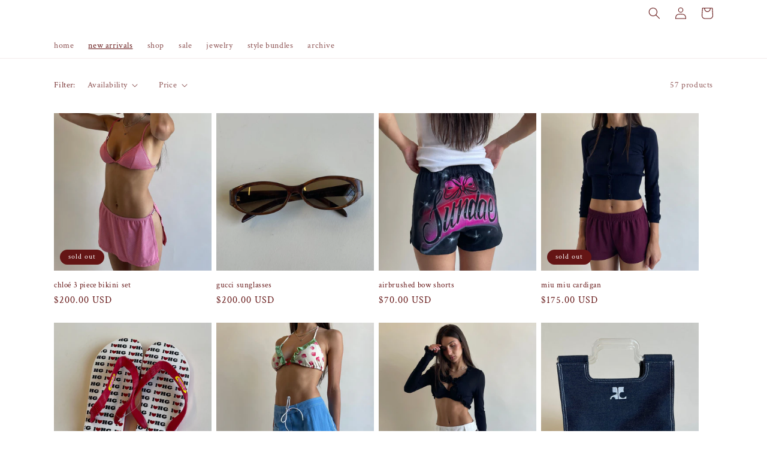

--- FILE ---
content_type: text/html; charset=utf-8
request_url: https://sundaevintage.com/collections/next-drop
body_size: 30259
content:
<!doctype html>
<html class="no-js" lang="en">
  <head>
    <meta charset="utf-8">
    <meta http-equiv="X-UA-Compatible" content="IE=edge">
    <meta name="viewport" content="width=device-width,initial-scale=1">
    <meta name="theme-color" content="">
    <link rel="canonical" href="https://sundaevintage.com/collections/next-drop">
    <link rel="preconnect" href="https://cdn.shopify.com" crossorigin><link rel="icon" type="image/png" href="//sundaevintage.com/cdn/shop/files/IMG_5502_2.jpg?crop=center&height=32&v=1663812134&width=32"><link rel="preconnect" href="https://fonts.shopifycdn.com" crossorigin><title>
      new arrivals
 &ndash; sundae vintage</title>

    

    

<meta property="og:site_name" content="sundae vintage">
<meta property="og:url" content="https://sundaevintage.com/collections/next-drop">
<meta property="og:title" content="new arrivals">
<meta property="og:type" content="website">
<meta property="og:description" content="welcome ౨ৎ vintage and designer from us to you"><meta name="twitter:card" content="summary_large_image">
<meta name="twitter:title" content="new arrivals">
<meta name="twitter:description" content="welcome ౨ৎ vintage and designer from us to you">


    <script src="//sundaevintage.com/cdn/shop/t/1/assets/global.js?v=24850326154503943211661144627" defer="defer"></script>
    <script>window.performance && window.performance.mark && window.performance.mark('shopify.content_for_header.start');</script><meta id="shopify-digital-wallet" name="shopify-digital-wallet" content="/62632132777/digital_wallets/dialog">
<meta name="shopify-checkout-api-token" content="3affde77dc798d83fa698214e2cbad0c">
<meta id="in-context-paypal-metadata" data-shop-id="62632132777" data-venmo-supported="false" data-environment="production" data-locale="en_US" data-paypal-v4="true" data-currency="USD">
<link rel="alternate" type="application/atom+xml" title="Feed" href="/collections/next-drop.atom" />
<link rel="next" href="/collections/next-drop?page=2">
<link rel="alternate" type="application/json+oembed" href="https://sundaevintage.com/collections/next-drop.oembed">
<script async="async" src="/checkouts/internal/preloads.js?locale=en-US"></script>
<link rel="preconnect" href="https://shop.app" crossorigin="anonymous">
<script async="async" src="https://shop.app/checkouts/internal/preloads.js?locale=en-US&shop_id=62632132777" crossorigin="anonymous"></script>
<script id="apple-pay-shop-capabilities" type="application/json">{"shopId":62632132777,"countryCode":"US","currencyCode":"USD","merchantCapabilities":["supports3DS"],"merchantId":"gid:\/\/shopify\/Shop\/62632132777","merchantName":"sundae vintage","requiredBillingContactFields":["postalAddress","email"],"requiredShippingContactFields":["postalAddress","email"],"shippingType":"shipping","supportedNetworks":["visa","masterCard","amex","discover","elo","jcb"],"total":{"type":"pending","label":"sundae vintage","amount":"1.00"},"shopifyPaymentsEnabled":true,"supportsSubscriptions":true}</script>
<script id="shopify-features" type="application/json">{"accessToken":"3affde77dc798d83fa698214e2cbad0c","betas":["rich-media-storefront-analytics"],"domain":"sundaevintage.com","predictiveSearch":true,"shopId":62632132777,"locale":"en"}</script>
<script>var Shopify = Shopify || {};
Shopify.shop = "sundaevintage.myshopify.com";
Shopify.locale = "en";
Shopify.currency = {"active":"USD","rate":"1.0"};
Shopify.country = "US";
Shopify.theme = {"name":"Dawn","id":131289383081,"schema_name":"Dawn","schema_version":"6.0.2","theme_store_id":887,"role":"main"};
Shopify.theme.handle = "null";
Shopify.theme.style = {"id":null,"handle":null};
Shopify.cdnHost = "sundaevintage.com/cdn";
Shopify.routes = Shopify.routes || {};
Shopify.routes.root = "/";</script>
<script type="module">!function(o){(o.Shopify=o.Shopify||{}).modules=!0}(window);</script>
<script>!function(o){function n(){var o=[];function n(){o.push(Array.prototype.slice.apply(arguments))}return n.q=o,n}var t=o.Shopify=o.Shopify||{};t.loadFeatures=n(),t.autoloadFeatures=n()}(window);</script>
<script>
  window.ShopifyPay = window.ShopifyPay || {};
  window.ShopifyPay.apiHost = "shop.app\/pay";
  window.ShopifyPay.redirectState = null;
</script>
<script id="shop-js-analytics" type="application/json">{"pageType":"collection"}</script>
<script defer="defer" async type="module" src="//sundaevintage.com/cdn/shopifycloud/shop-js/modules/v2/client.init-shop-cart-sync_DtuiiIyl.en.esm.js"></script>
<script defer="defer" async type="module" src="//sundaevintage.com/cdn/shopifycloud/shop-js/modules/v2/chunk.common_CUHEfi5Q.esm.js"></script>
<script type="module">
  await import("//sundaevintage.com/cdn/shopifycloud/shop-js/modules/v2/client.init-shop-cart-sync_DtuiiIyl.en.esm.js");
await import("//sundaevintage.com/cdn/shopifycloud/shop-js/modules/v2/chunk.common_CUHEfi5Q.esm.js");

  window.Shopify.SignInWithShop?.initShopCartSync?.({"fedCMEnabled":true,"windoidEnabled":true});

</script>
<script>
  window.Shopify = window.Shopify || {};
  if (!window.Shopify.featureAssets) window.Shopify.featureAssets = {};
  window.Shopify.featureAssets['shop-js'] = {"shop-cart-sync":["modules/v2/client.shop-cart-sync_DFoTY42P.en.esm.js","modules/v2/chunk.common_CUHEfi5Q.esm.js"],"init-fed-cm":["modules/v2/client.init-fed-cm_D2UNy1i2.en.esm.js","modules/v2/chunk.common_CUHEfi5Q.esm.js"],"init-shop-email-lookup-coordinator":["modules/v2/client.init-shop-email-lookup-coordinator_BQEe2rDt.en.esm.js","modules/v2/chunk.common_CUHEfi5Q.esm.js"],"shop-cash-offers":["modules/v2/client.shop-cash-offers_3CTtReFF.en.esm.js","modules/v2/chunk.common_CUHEfi5Q.esm.js","modules/v2/chunk.modal_BewljZkx.esm.js"],"shop-button":["modules/v2/client.shop-button_C6oxCjDL.en.esm.js","modules/v2/chunk.common_CUHEfi5Q.esm.js"],"init-windoid":["modules/v2/client.init-windoid_5pix8xhK.en.esm.js","modules/v2/chunk.common_CUHEfi5Q.esm.js"],"avatar":["modules/v2/client.avatar_BTnouDA3.en.esm.js"],"init-shop-cart-sync":["modules/v2/client.init-shop-cart-sync_DtuiiIyl.en.esm.js","modules/v2/chunk.common_CUHEfi5Q.esm.js"],"shop-toast-manager":["modules/v2/client.shop-toast-manager_BYv_8cH1.en.esm.js","modules/v2/chunk.common_CUHEfi5Q.esm.js"],"pay-button":["modules/v2/client.pay-button_FnF9EIkY.en.esm.js","modules/v2/chunk.common_CUHEfi5Q.esm.js"],"shop-login-button":["modules/v2/client.shop-login-button_CH1KUpOf.en.esm.js","modules/v2/chunk.common_CUHEfi5Q.esm.js","modules/v2/chunk.modal_BewljZkx.esm.js"],"init-customer-accounts-sign-up":["modules/v2/client.init-customer-accounts-sign-up_aj7QGgYS.en.esm.js","modules/v2/client.shop-login-button_CH1KUpOf.en.esm.js","modules/v2/chunk.common_CUHEfi5Q.esm.js","modules/v2/chunk.modal_BewljZkx.esm.js"],"init-shop-for-new-customer-accounts":["modules/v2/client.init-shop-for-new-customer-accounts_NbnYRf_7.en.esm.js","modules/v2/client.shop-login-button_CH1KUpOf.en.esm.js","modules/v2/chunk.common_CUHEfi5Q.esm.js","modules/v2/chunk.modal_BewljZkx.esm.js"],"init-customer-accounts":["modules/v2/client.init-customer-accounts_ppedhqCH.en.esm.js","modules/v2/client.shop-login-button_CH1KUpOf.en.esm.js","modules/v2/chunk.common_CUHEfi5Q.esm.js","modules/v2/chunk.modal_BewljZkx.esm.js"],"shop-follow-button":["modules/v2/client.shop-follow-button_CMIBBa6u.en.esm.js","modules/v2/chunk.common_CUHEfi5Q.esm.js","modules/v2/chunk.modal_BewljZkx.esm.js"],"lead-capture":["modules/v2/client.lead-capture_But0hIyf.en.esm.js","modules/v2/chunk.common_CUHEfi5Q.esm.js","modules/v2/chunk.modal_BewljZkx.esm.js"],"checkout-modal":["modules/v2/client.checkout-modal_BBxc70dQ.en.esm.js","modules/v2/chunk.common_CUHEfi5Q.esm.js","modules/v2/chunk.modal_BewljZkx.esm.js"],"shop-login":["modules/v2/client.shop-login_hM3Q17Kl.en.esm.js","modules/v2/chunk.common_CUHEfi5Q.esm.js","modules/v2/chunk.modal_BewljZkx.esm.js"],"payment-terms":["modules/v2/client.payment-terms_CAtGlQYS.en.esm.js","modules/v2/chunk.common_CUHEfi5Q.esm.js","modules/v2/chunk.modal_BewljZkx.esm.js"]};
</script>
<script>(function() {
  var isLoaded = false;
  function asyncLoad() {
    if (isLoaded) return;
    isLoaded = true;
    var urls = ["\/\/cdn.shopify.com\/proxy\/40a5c3dc74b23e3b4bffd24c7d22a3b3dbe06a6a89f232ebc515bd1e7a71c185\/static.cdn.printful.com\/static\/js\/external\/shopify-product-customizer.js?v=0.28\u0026shop=sundaevintage.myshopify.com\u0026sp-cache-control=cHVibGljLCBtYXgtYWdlPTkwMA"];
    for (var i = 0; i < urls.length; i++) {
      var s = document.createElement('script');
      s.type = 'text/javascript';
      s.async = true;
      s.src = urls[i];
      var x = document.getElementsByTagName('script')[0];
      x.parentNode.insertBefore(s, x);
    }
  };
  if(window.attachEvent) {
    window.attachEvent('onload', asyncLoad);
  } else {
    window.addEventListener('load', asyncLoad, false);
  }
})();</script>
<script id="__st">var __st={"a":62632132777,"offset":-28800,"reqid":"5778ca03-a570-466f-b084-dd2c5074cec4-1766589035","pageurl":"sundaevintage.com\/collections\/next-drop","u":"07665fe658f7","p":"collection","rtyp":"collection","rid":300199837865};</script>
<script>window.ShopifyPaypalV4VisibilityTracking = true;</script>
<script id="captcha-bootstrap">!function(){'use strict';const t='contact',e='account',n='new_comment',o=[[t,t],['blogs',n],['comments',n],[t,'customer']],c=[[e,'customer_login'],[e,'guest_login'],[e,'recover_customer_password'],[e,'create_customer']],r=t=>t.map((([t,e])=>`form[action*='/${t}']:not([data-nocaptcha='true']) input[name='form_type'][value='${e}']`)).join(','),a=t=>()=>t?[...document.querySelectorAll(t)].map((t=>t.form)):[];function s(){const t=[...o],e=r(t);return a(e)}const i='password',u='form_key',d=['recaptcha-v3-token','g-recaptcha-response','h-captcha-response',i],f=()=>{try{return window.sessionStorage}catch{return}},m='__shopify_v',_=t=>t.elements[u];function p(t,e,n=!1){try{const o=window.sessionStorage,c=JSON.parse(o.getItem(e)),{data:r}=function(t){const{data:e,action:n}=t;return t[m]||n?{data:e,action:n}:{data:t,action:n}}(c);for(const[e,n]of Object.entries(r))t.elements[e]&&(t.elements[e].value=n);n&&o.removeItem(e)}catch(o){console.error('form repopulation failed',{error:o})}}const l='form_type',E='cptcha';function T(t){t.dataset[E]=!0}const w=window,h=w.document,L='Shopify',v='ce_forms',y='captcha';let A=!1;((t,e)=>{const n=(g='f06e6c50-85a8-45c8-87d0-21a2b65856fe',I='https://cdn.shopify.com/shopifycloud/storefront-forms-hcaptcha/ce_storefront_forms_captcha_hcaptcha.v1.5.2.iife.js',D={infoText:'Protected by hCaptcha',privacyText:'Privacy',termsText:'Terms'},(t,e,n)=>{const o=w[L][v],c=o.bindForm;if(c)return c(t,g,e,D).then(n);var r;o.q.push([[t,g,e,D],n]),r=I,A||(h.body.append(Object.assign(h.createElement('script'),{id:'captcha-provider',async:!0,src:r})),A=!0)});var g,I,D;w[L]=w[L]||{},w[L][v]=w[L][v]||{},w[L][v].q=[],w[L][y]=w[L][y]||{},w[L][y].protect=function(t,e){n(t,void 0,e),T(t)},Object.freeze(w[L][y]),function(t,e,n,w,h,L){const[v,y,A,g]=function(t,e,n){const i=e?o:[],u=t?c:[],d=[...i,...u],f=r(d),m=r(i),_=r(d.filter((([t,e])=>n.includes(e))));return[a(f),a(m),a(_),s()]}(w,h,L),I=t=>{const e=t.target;return e instanceof HTMLFormElement?e:e&&e.form},D=t=>v().includes(t);t.addEventListener('submit',(t=>{const e=I(t);if(!e)return;const n=D(e)&&!e.dataset.hcaptchaBound&&!e.dataset.recaptchaBound,o=_(e),c=g().includes(e)&&(!o||!o.value);(n||c)&&t.preventDefault(),c&&!n&&(function(t){try{if(!f())return;!function(t){const e=f();if(!e)return;const n=_(t);if(!n)return;const o=n.value;o&&e.removeItem(o)}(t);const e=Array.from(Array(32),(()=>Math.random().toString(36)[2])).join('');!function(t,e){_(t)||t.append(Object.assign(document.createElement('input'),{type:'hidden',name:u})),t.elements[u].value=e}(t,e),function(t,e){const n=f();if(!n)return;const o=[...t.querySelectorAll(`input[type='${i}']`)].map((({name:t})=>t)),c=[...d,...o],r={};for(const[a,s]of new FormData(t).entries())c.includes(a)||(r[a]=s);n.setItem(e,JSON.stringify({[m]:1,action:t.action,data:r}))}(t,e)}catch(e){console.error('failed to persist form',e)}}(e),e.submit())}));const S=(t,e)=>{t&&!t.dataset[E]&&(n(t,e.some((e=>e===t))),T(t))};for(const o of['focusin','change'])t.addEventListener(o,(t=>{const e=I(t);D(e)&&S(e,y())}));const B=e.get('form_key'),M=e.get(l),P=B&&M;t.addEventListener('DOMContentLoaded',(()=>{const t=y();if(P)for(const e of t)e.elements[l].value===M&&p(e,B);[...new Set([...A(),...v().filter((t=>'true'===t.dataset.shopifyCaptcha))])].forEach((e=>S(e,t)))}))}(h,new URLSearchParams(w.location.search),n,t,e,['guest_login'])})(!0,!0)}();</script>
<script integrity="sha256-4kQ18oKyAcykRKYeNunJcIwy7WH5gtpwJnB7kiuLZ1E=" data-source-attribution="shopify.loadfeatures" defer="defer" src="//sundaevintage.com/cdn/shopifycloud/storefront/assets/storefront/load_feature-a0a9edcb.js" crossorigin="anonymous"></script>
<script crossorigin="anonymous" defer="defer" src="//sundaevintage.com/cdn/shopifycloud/storefront/assets/shopify_pay/storefront-65b4c6d7.js?v=20250812"></script>
<script data-source-attribution="shopify.dynamic_checkout.dynamic.init">var Shopify=Shopify||{};Shopify.PaymentButton=Shopify.PaymentButton||{isStorefrontPortableWallets:!0,init:function(){window.Shopify.PaymentButton.init=function(){};var t=document.createElement("script");t.src="https://sundaevintage.com/cdn/shopifycloud/portable-wallets/latest/portable-wallets.en.js",t.type="module",document.head.appendChild(t)}};
</script>
<script data-source-attribution="shopify.dynamic_checkout.buyer_consent">
  function portableWalletsHideBuyerConsent(e){var t=document.getElementById("shopify-buyer-consent"),n=document.getElementById("shopify-subscription-policy-button");t&&n&&(t.classList.add("hidden"),t.setAttribute("aria-hidden","true"),n.removeEventListener("click",e))}function portableWalletsShowBuyerConsent(e){var t=document.getElementById("shopify-buyer-consent"),n=document.getElementById("shopify-subscription-policy-button");t&&n&&(t.classList.remove("hidden"),t.removeAttribute("aria-hidden"),n.addEventListener("click",e))}window.Shopify?.PaymentButton&&(window.Shopify.PaymentButton.hideBuyerConsent=portableWalletsHideBuyerConsent,window.Shopify.PaymentButton.showBuyerConsent=portableWalletsShowBuyerConsent);
</script>
<script data-source-attribution="shopify.dynamic_checkout.cart.bootstrap">document.addEventListener("DOMContentLoaded",(function(){function t(){return document.querySelector("shopify-accelerated-checkout-cart, shopify-accelerated-checkout")}if(t())Shopify.PaymentButton.init();else{new MutationObserver((function(e,n){t()&&(Shopify.PaymentButton.init(),n.disconnect())})).observe(document.body,{childList:!0,subtree:!0})}}));
</script>
<link id="shopify-accelerated-checkout-styles" rel="stylesheet" media="screen" href="https://sundaevintage.com/cdn/shopifycloud/portable-wallets/latest/accelerated-checkout-backwards-compat.css" crossorigin="anonymous">
<style id="shopify-accelerated-checkout-cart">
        #shopify-buyer-consent {
  margin-top: 1em;
  display: inline-block;
  width: 100%;
}

#shopify-buyer-consent.hidden {
  display: none;
}

#shopify-subscription-policy-button {
  background: none;
  border: none;
  padding: 0;
  text-decoration: underline;
  font-size: inherit;
  cursor: pointer;
}

#shopify-subscription-policy-button::before {
  box-shadow: none;
}

      </style>
<script id="sections-script" data-sections="header,footer" defer="defer" src="//sundaevintage.com/cdn/shop/t/1/compiled_assets/scripts.js?2833"></script>
<script>window.performance && window.performance.mark && window.performance.mark('shopify.content_for_header.end');</script>


    <style data-shopify>
      @font-face {
  font-family: "Crimson Text";
  font-weight: 400;
  font-style: normal;
  font-display: swap;
  src: url("//sundaevintage.com/cdn/fonts/crimson_text/crimsontext_n4.a9a5f5ab47c6f5346e7cd274511a5d08c59fb906.woff2") format("woff2"),
       url("//sundaevintage.com/cdn/fonts/crimson_text/crimsontext_n4.e89f2f0678223181d995b90850b6894b928b2f96.woff") format("woff");
}

      @font-face {
  font-family: "Crimson Text";
  font-weight: 700;
  font-style: normal;
  font-display: swap;
  src: url("//sundaevintage.com/cdn/fonts/crimson_text/crimsontext_n7.5076cbe6a44b52f4358c84024d5c6b6585f79aea.woff2") format("woff2"),
       url("//sundaevintage.com/cdn/fonts/crimson_text/crimsontext_n7.8f5260d5ac57189dddbd2e97988d8f2e202b595b.woff") format("woff");
}

      @font-face {
  font-family: "Crimson Text";
  font-weight: 400;
  font-style: italic;
  font-display: swap;
  src: url("//sundaevintage.com/cdn/fonts/crimson_text/crimsontext_i4.ea961043037945875bf37df9b6f6bf968be445ba.woff2") format("woff2"),
       url("//sundaevintage.com/cdn/fonts/crimson_text/crimsontext_i4.7938dd4c556b9b9430c9ff6e18ae066c8e9db49b.woff") format("woff");
}

      @font-face {
  font-family: "Crimson Text";
  font-weight: 700;
  font-style: italic;
  font-display: swap;
  src: url("//sundaevintage.com/cdn/fonts/crimson_text/crimsontext_i7.59b5c9ce57c35b127dcd012fffb521c55608d985.woff2") format("woff2"),
       url("//sundaevintage.com/cdn/fonts/crimson_text/crimsontext_i7.17faaee45ed99fd118ae07fca5c33c7a095bcb6d.woff") format("woff");
}

      @font-face {
  font-family: "Crimson Text";
  font-weight: 400;
  font-style: normal;
  font-display: swap;
  src: url("//sundaevintage.com/cdn/fonts/crimson_text/crimsontext_n4.a9a5f5ab47c6f5346e7cd274511a5d08c59fb906.woff2") format("woff2"),
       url("//sundaevintage.com/cdn/fonts/crimson_text/crimsontext_n4.e89f2f0678223181d995b90850b6894b928b2f96.woff") format("woff");
}


      :root {
        --font-body-family: "Crimson Text", serif;
        --font-body-style: normal;
        --font-body-weight: 400;
        --font-body-weight-bold: 700;

        --font-heading-family: "Crimson Text", serif;
        --font-heading-style: normal;
        --font-heading-weight: 400;

        --font-body-scale: 1.0;
        --font-heading-scale: 1.0;

        --color-base-text: 100, 21, 21;
        --color-shadow: 100, 21, 21;
        --color-base-background-1: 255, 255, 255;
        --color-base-background-2: 243, 243, 243;
        --color-base-solid-button-labels: 255, 255, 255;
        --color-base-outline-button-labels: 18, 18, 18;
        --color-base-accent-1: 100, 21, 21;
        --color-base-accent-2: 100, 21, 21;
        --payment-terms-background-color: #ffffff;

        --gradient-base-background-1: #ffffff;
        --gradient-base-background-2: #f3f3f3;
        --gradient-base-accent-1: #641515;
        --gradient-base-accent-2: #641515;

        --media-padding: px;
        --media-border-opacity: 0.05;
        --media-border-width: 1px;
        --media-radius: 0px;
        --media-shadow-opacity: 0.0;
        --media-shadow-horizontal-offset: 0px;
        --media-shadow-vertical-offset: 4px;
        --media-shadow-blur-radius: 5px;
        --media-shadow-visible: 0;

        --page-width: 120rem;
        --page-width-margin: 0rem;

        --card-image-padding: 0.0rem;
        --card-corner-radius: 0.0rem;
        --card-text-alignment: left;
        --card-border-width: 0.0rem;
        --card-border-opacity: 0.1;
        --card-shadow-opacity: 0.0;
        --card-shadow-visible: 0;
        --card-shadow-horizontal-offset: 0.0rem;
        --card-shadow-vertical-offset: 0.4rem;
        --card-shadow-blur-radius: 0.5rem;

        --badge-corner-radius: 3.6rem;

        --popup-border-width: 1px;
        --popup-border-opacity: 0.1;
        --popup-corner-radius: 0px;
        --popup-shadow-opacity: 0.0;
        --popup-shadow-horizontal-offset: 0px;
        --popup-shadow-vertical-offset: 4px;
        --popup-shadow-blur-radius: 5px;

        --drawer-border-width: 1px;
        --drawer-border-opacity: 0.1;
        --drawer-shadow-opacity: 0.0;
        --drawer-shadow-horizontal-offset: 0px;
        --drawer-shadow-vertical-offset: 4px;
        --drawer-shadow-blur-radius: 5px;

        --spacing-sections-desktop: 4px;
        --spacing-sections-mobile: 4px;

        --grid-desktop-vertical-spacing: 8px;
        --grid-desktop-horizontal-spacing: 8px;
        --grid-mobile-vertical-spacing: 4px;
        --grid-mobile-horizontal-spacing: 4px;

        --text-boxes-border-opacity: 0.1;
        --text-boxes-border-width: 0px;
        --text-boxes-radius: 0px;
        --text-boxes-shadow-opacity: 0.0;
        --text-boxes-shadow-visible: 0;
        --text-boxes-shadow-horizontal-offset: 0px;
        --text-boxes-shadow-vertical-offset: 4px;
        --text-boxes-shadow-blur-radius: 5px;

        --buttons-radius: 0px;
        --buttons-radius-outset: 0px;
        --buttons-border-width: 1px;
        --buttons-border-opacity: 1.0;
        --buttons-shadow-opacity: 0.0;
        --buttons-shadow-visible: 0;
        --buttons-shadow-horizontal-offset: 0px;
        --buttons-shadow-vertical-offset: 4px;
        --buttons-shadow-blur-radius: 5px;
        --buttons-border-offset: 0px;

        --inputs-radius: 0px;
        --inputs-border-width: 1px;
        --inputs-border-opacity: 0.55;
        --inputs-shadow-opacity: 0.0;
        --inputs-shadow-horizontal-offset: 0px;
        --inputs-margin-offset: 0px;
        --inputs-shadow-vertical-offset: 4px;
        --inputs-shadow-blur-radius: 10px;
        --inputs-radius-outset: 0px;

        --variant-pills-radius: 40px;
        --variant-pills-border-width: 1px;
        --variant-pills-border-opacity: 0.55;
        --variant-pills-shadow-opacity: 0.0;
        --variant-pills-shadow-horizontal-offset: 0px;
        --variant-pills-shadow-vertical-offset: 4px;
        --variant-pills-shadow-blur-radius: 5px;
      }

      *,
      *::before,
      *::after {
        box-sizing: inherit;
      }

      html {
        box-sizing: border-box;
        font-size: calc(var(--font-body-scale) * 62.5%);
        height: 100%;
      }

      body {
        display: grid;
        grid-template-rows: auto auto 1fr auto;
        grid-template-columns: 100%;
        min-height: 100%;
        margin: 0;
        font-size: 1.5rem;
        letter-spacing: 0.06rem;
        line-height: calc(1 + 0.8 / var(--font-body-scale));
        font-family: var(--font-body-family);
        font-style: var(--font-body-style);
        font-weight: var(--font-body-weight);
      }

      @media screen and (min-width: 750px) {
        body {
          font-size: 1.6rem;
        }
      }
    </style>

    <link href="//sundaevintage.com/cdn/shop/t/1/assets/base.css?v=19666067365360246481661144643" rel="stylesheet" type="text/css" media="all" />
<link rel="preload" as="font" href="//sundaevintage.com/cdn/fonts/crimson_text/crimsontext_n4.a9a5f5ab47c6f5346e7cd274511a5d08c59fb906.woff2" type="font/woff2" crossorigin><link rel="preload" as="font" href="//sundaevintage.com/cdn/fonts/crimson_text/crimsontext_n4.a9a5f5ab47c6f5346e7cd274511a5d08c59fb906.woff2" type="font/woff2" crossorigin><link rel="stylesheet" href="//sundaevintage.com/cdn/shop/t/1/assets/component-predictive-search.css?v=165644661289088488651661144623" media="print" onload="this.media='all'"><script>document.documentElement.className = document.documentElement.className.replace('no-js', 'js');
    if (Shopify.designMode) {
      document.documentElement.classList.add('shopify-design-mode');
    }
    </script>
  <link href="https://monorail-edge.shopifysvc.com" rel="dns-prefetch">
<script>(function(){if ("sendBeacon" in navigator && "performance" in window) {try {var session_token_from_headers = performance.getEntriesByType('navigation')[0].serverTiming.find(x => x.name == '_s').description;} catch {var session_token_from_headers = undefined;}var session_cookie_matches = document.cookie.match(/_shopify_s=([^;]*)/);var session_token_from_cookie = session_cookie_matches && session_cookie_matches.length === 2 ? session_cookie_matches[1] : "";var session_token = session_token_from_headers || session_token_from_cookie || "";function handle_abandonment_event(e) {var entries = performance.getEntries().filter(function(entry) {return /monorail-edge.shopifysvc.com/.test(entry.name);});if (!window.abandonment_tracked && entries.length === 0) {window.abandonment_tracked = true;var currentMs = Date.now();var navigation_start = performance.timing.navigationStart;var payload = {shop_id: 62632132777,url: window.location.href,navigation_start,duration: currentMs - navigation_start,session_token,page_type: "collection"};window.navigator.sendBeacon("https://monorail-edge.shopifysvc.com/v1/produce", JSON.stringify({schema_id: "online_store_buyer_site_abandonment/1.1",payload: payload,metadata: {event_created_at_ms: currentMs,event_sent_at_ms: currentMs}}));}}window.addEventListener('pagehide', handle_abandonment_event);}}());</script>
<script id="web-pixels-manager-setup">(function e(e,d,r,n,o){if(void 0===o&&(o={}),!Boolean(null===(a=null===(i=window.Shopify)||void 0===i?void 0:i.analytics)||void 0===a?void 0:a.replayQueue)){var i,a;window.Shopify=window.Shopify||{};var t=window.Shopify;t.analytics=t.analytics||{};var s=t.analytics;s.replayQueue=[],s.publish=function(e,d,r){return s.replayQueue.push([e,d,r]),!0};try{self.performance.mark("wpm:start")}catch(e){}var l=function(){var e={modern:/Edge?\/(1{2}[4-9]|1[2-9]\d|[2-9]\d{2}|\d{4,})\.\d+(\.\d+|)|Firefox\/(1{2}[4-9]|1[2-9]\d|[2-9]\d{2}|\d{4,})\.\d+(\.\d+|)|Chrom(ium|e)\/(9{2}|\d{3,})\.\d+(\.\d+|)|(Maci|X1{2}).+ Version\/(15\.\d+|(1[6-9]|[2-9]\d|\d{3,})\.\d+)([,.]\d+|)( \(\w+\)|)( Mobile\/\w+|) Safari\/|Chrome.+OPR\/(9{2}|\d{3,})\.\d+\.\d+|(CPU[ +]OS|iPhone[ +]OS|CPU[ +]iPhone|CPU IPhone OS|CPU iPad OS)[ +]+(15[._]\d+|(1[6-9]|[2-9]\d|\d{3,})[._]\d+)([._]\d+|)|Android:?[ /-](13[3-9]|1[4-9]\d|[2-9]\d{2}|\d{4,})(\.\d+|)(\.\d+|)|Android.+Firefox\/(13[5-9]|1[4-9]\d|[2-9]\d{2}|\d{4,})\.\d+(\.\d+|)|Android.+Chrom(ium|e)\/(13[3-9]|1[4-9]\d|[2-9]\d{2}|\d{4,})\.\d+(\.\d+|)|SamsungBrowser\/([2-9]\d|\d{3,})\.\d+/,legacy:/Edge?\/(1[6-9]|[2-9]\d|\d{3,})\.\d+(\.\d+|)|Firefox\/(5[4-9]|[6-9]\d|\d{3,})\.\d+(\.\d+|)|Chrom(ium|e)\/(5[1-9]|[6-9]\d|\d{3,})\.\d+(\.\d+|)([\d.]+$|.*Safari\/(?![\d.]+ Edge\/[\d.]+$))|(Maci|X1{2}).+ Version\/(10\.\d+|(1[1-9]|[2-9]\d|\d{3,})\.\d+)([,.]\d+|)( \(\w+\)|)( Mobile\/\w+|) Safari\/|Chrome.+OPR\/(3[89]|[4-9]\d|\d{3,})\.\d+\.\d+|(CPU[ +]OS|iPhone[ +]OS|CPU[ +]iPhone|CPU IPhone OS|CPU iPad OS)[ +]+(10[._]\d+|(1[1-9]|[2-9]\d|\d{3,})[._]\d+)([._]\d+|)|Android:?[ /-](13[3-9]|1[4-9]\d|[2-9]\d{2}|\d{4,})(\.\d+|)(\.\d+|)|Mobile Safari.+OPR\/([89]\d|\d{3,})\.\d+\.\d+|Android.+Firefox\/(13[5-9]|1[4-9]\d|[2-9]\d{2}|\d{4,})\.\d+(\.\d+|)|Android.+Chrom(ium|e)\/(13[3-9]|1[4-9]\d|[2-9]\d{2}|\d{4,})\.\d+(\.\d+|)|Android.+(UC? ?Browser|UCWEB|U3)[ /]?(15\.([5-9]|\d{2,})|(1[6-9]|[2-9]\d|\d{3,})\.\d+)\.\d+|SamsungBrowser\/(5\.\d+|([6-9]|\d{2,})\.\d+)|Android.+MQ{2}Browser\/(14(\.(9|\d{2,})|)|(1[5-9]|[2-9]\d|\d{3,})(\.\d+|))(\.\d+|)|K[Aa][Ii]OS\/(3\.\d+|([4-9]|\d{2,})\.\d+)(\.\d+|)/},d=e.modern,r=e.legacy,n=navigator.userAgent;return n.match(d)?"modern":n.match(r)?"legacy":"unknown"}(),u="modern"===l?"modern":"legacy",c=(null!=n?n:{modern:"",legacy:""})[u],f=function(e){return[e.baseUrl,"/wpm","/b",e.hashVersion,"modern"===e.buildTarget?"m":"l",".js"].join("")}({baseUrl:d,hashVersion:r,buildTarget:u}),m=function(e){var d=e.version,r=e.bundleTarget,n=e.surface,o=e.pageUrl,i=e.monorailEndpoint;return{emit:function(e){var a=e.status,t=e.errorMsg,s=(new Date).getTime(),l=JSON.stringify({metadata:{event_sent_at_ms:s},events:[{schema_id:"web_pixels_manager_load/3.1",payload:{version:d,bundle_target:r,page_url:o,status:a,surface:n,error_msg:t},metadata:{event_created_at_ms:s}}]});if(!i)return console&&console.warn&&console.warn("[Web Pixels Manager] No Monorail endpoint provided, skipping logging."),!1;try{return self.navigator.sendBeacon.bind(self.navigator)(i,l)}catch(e){}var u=new XMLHttpRequest;try{return u.open("POST",i,!0),u.setRequestHeader("Content-Type","text/plain"),u.send(l),!0}catch(e){return console&&console.warn&&console.warn("[Web Pixels Manager] Got an unhandled error while logging to Monorail."),!1}}}}({version:r,bundleTarget:l,surface:e.surface,pageUrl:self.location.href,monorailEndpoint:e.monorailEndpoint});try{o.browserTarget=l,function(e){var d=e.src,r=e.async,n=void 0===r||r,o=e.onload,i=e.onerror,a=e.sri,t=e.scriptDataAttributes,s=void 0===t?{}:t,l=document.createElement("script"),u=document.querySelector("head"),c=document.querySelector("body");if(l.async=n,l.src=d,a&&(l.integrity=a,l.crossOrigin="anonymous"),s)for(var f in s)if(Object.prototype.hasOwnProperty.call(s,f))try{l.dataset[f]=s[f]}catch(e){}if(o&&l.addEventListener("load",o),i&&l.addEventListener("error",i),u)u.appendChild(l);else{if(!c)throw new Error("Did not find a head or body element to append the script");c.appendChild(l)}}({src:f,async:!0,onload:function(){if(!function(){var e,d;return Boolean(null===(d=null===(e=window.Shopify)||void 0===e?void 0:e.analytics)||void 0===d?void 0:d.initialized)}()){var d=window.webPixelsManager.init(e)||void 0;if(d){var r=window.Shopify.analytics;r.replayQueue.forEach((function(e){var r=e[0],n=e[1],o=e[2];d.publishCustomEvent(r,n,o)})),r.replayQueue=[],r.publish=d.publishCustomEvent,r.visitor=d.visitor,r.initialized=!0}}},onerror:function(){return m.emit({status:"failed",errorMsg:"".concat(f," has failed to load")})},sri:function(e){var d=/^sha384-[A-Za-z0-9+/=]+$/;return"string"==typeof e&&d.test(e)}(c)?c:"",scriptDataAttributes:o}),m.emit({status:"loading"})}catch(e){m.emit({status:"failed",errorMsg:(null==e?void 0:e.message)||"Unknown error"})}}})({shopId: 62632132777,storefrontBaseUrl: "https://sundaevintage.com",extensionsBaseUrl: "https://extensions.shopifycdn.com/cdn/shopifycloud/web-pixels-manager",monorailEndpoint: "https://monorail-edge.shopifysvc.com/unstable/produce_batch",surface: "storefront-renderer",enabledBetaFlags: ["2dca8a86","a0d5f9d2"],webPixelsConfigList: [{"id":"shopify-app-pixel","configuration":"{}","eventPayloadVersion":"v1","runtimeContext":"STRICT","scriptVersion":"0450","apiClientId":"shopify-pixel","type":"APP","privacyPurposes":["ANALYTICS","MARKETING"]},{"id":"shopify-custom-pixel","eventPayloadVersion":"v1","runtimeContext":"LAX","scriptVersion":"0450","apiClientId":"shopify-pixel","type":"CUSTOM","privacyPurposes":["ANALYTICS","MARKETING"]}],isMerchantRequest: false,initData: {"shop":{"name":"sundae vintage","paymentSettings":{"currencyCode":"USD"},"myshopifyDomain":"sundaevintage.myshopify.com","countryCode":"US","storefrontUrl":"https:\/\/sundaevintage.com"},"customer":null,"cart":null,"checkout":null,"productVariants":[],"purchasingCompany":null},},"https://sundaevintage.com/cdn","da62cc92w68dfea28pcf9825a4m392e00d0",{"modern":"","legacy":""},{"shopId":"62632132777","storefrontBaseUrl":"https:\/\/sundaevintage.com","extensionBaseUrl":"https:\/\/extensions.shopifycdn.com\/cdn\/shopifycloud\/web-pixels-manager","surface":"storefront-renderer","enabledBetaFlags":"[\"2dca8a86\", \"a0d5f9d2\"]","isMerchantRequest":"false","hashVersion":"da62cc92w68dfea28pcf9825a4m392e00d0","publish":"custom","events":"[[\"page_viewed\",{}],[\"collection_viewed\",{\"collection\":{\"id\":\"300199837865\",\"title\":\"new arrivals\",\"productVariants\":[{\"price\":{\"amount\":200.0,\"currencyCode\":\"USD\"},\"product\":{\"title\":\"chloé 3 piece bikini set\",\"vendor\":\"sundae vintage\",\"id\":\"8203077943465\",\"untranslatedTitle\":\"chloé 3 piece bikini set\",\"url\":\"\/products\/chloe-3-piece-bikini\",\"type\":\"\"},\"id\":\"44450479145129\",\"image\":{\"src\":\"\/\/sundaevintage.com\/cdn\/shop\/files\/IMG_2563.jpg?v=1721177761\"},\"sku\":\"\",\"title\":\"Default Title\",\"untranslatedTitle\":\"Default Title\"},{\"price\":{\"amount\":200.0,\"currencyCode\":\"USD\"},\"product\":{\"title\":\"gucci sunglasses\",\"vendor\":\"sundae vintage\",\"id\":\"8203175526569\",\"untranslatedTitle\":\"gucci sunglasses\",\"url\":\"\/products\/gucci-sunglasses-12\",\"type\":\"\"},\"id\":\"44451097247913\",\"image\":{\"src\":\"\/\/sundaevintage.com\/cdn\/shop\/files\/IMG_2184.jpg?v=1721188784\"},\"sku\":\"\",\"title\":\"Default Title\",\"untranslatedTitle\":\"Default Title\"},{\"price\":{\"amount\":70.0,\"currencyCode\":\"USD\"},\"product\":{\"title\":\"airbrushed bow shorts\",\"vendor\":\"sundae vintage\",\"id\":\"8203140333737\",\"untranslatedTitle\":\"airbrushed bow shorts\",\"url\":\"\/products\/airbrushed-bow-shorts\",\"type\":\"\"},\"id\":\"44450889466025\",\"image\":{\"src\":\"\/\/sundaevintage.com\/cdn\/shop\/files\/IMG_3695.jpg?v=1721184074\"},\"sku\":\"\",\"title\":\"Default Title\",\"untranslatedTitle\":\"Default Title\"},{\"price\":{\"amount\":175.0,\"currencyCode\":\"USD\"},\"product\":{\"title\":\"miu miu cardigan\",\"vendor\":\"sundae vintage\",\"id\":\"8203097047209\",\"untranslatedTitle\":\"miu miu cardigan\",\"url\":\"\/products\/miu-miu-cardigan\",\"type\":\"\"},\"id\":\"44450609004713\",\"image\":{\"src\":\"\/\/sundaevintage.com\/cdn\/shop\/files\/IMG_2912.jpg?v=1721180276\"},\"sku\":\"\",\"title\":\"Default Title\",\"untranslatedTitle\":\"Default Title\"},{\"price\":{\"amount\":95.0,\"currencyCode\":\"USD\"},\"product\":{\"title\":\"hysteric glamour flip flops\",\"vendor\":\"sundae vintage\",\"id\":\"8203173757097\",\"untranslatedTitle\":\"hysteric glamour flip flops\",\"url\":\"\/products\/hysteric-glamour-flip-flops\",\"type\":\"\"},\"id\":\"44451086074025\",\"image\":{\"src\":\"\/\/sundaevintage.com\/cdn\/shop\/files\/IMG_2190.jpg?v=1721188332\"},\"sku\":\"\",\"title\":\"Default Title\",\"untranslatedTitle\":\"Default Title\"},{\"price\":{\"amount\":130.0,\"currencyCode\":\"USD\"},\"product\":{\"title\":\"hysteric glamour swim shorts\",\"vendor\":\"sundae vintage\",\"id\":\"8203091640489\",\"untranslatedTitle\":\"hysteric glamour swim shorts\",\"url\":\"\/products\/hysteric-glamour-swim-shorts\",\"type\":\"\"},\"id\":\"44450573942953\",\"image\":{\"src\":\"\/\/sundaevintage.com\/cdn\/shop\/files\/IMG_2809.jpg?v=1721179584\"},\"sku\":\"\",\"title\":\"Default Title\",\"untranslatedTitle\":\"Default Title\"},{\"price\":{\"amount\":115.0,\"currencyCode\":\"USD\"},\"product\":{\"title\":\"custo barcelona mini skirt\",\"vendor\":\"sundae vintage\",\"id\":\"8203100553385\",\"untranslatedTitle\":\"custo barcelona mini skirt\",\"url\":\"\/products\/custo-barcelona-skirt\",\"type\":\"\"},\"id\":\"44450631286953\",\"image\":{\"src\":\"\/\/sundaevintage.com\/cdn\/shop\/files\/IMG_3046.jpg?v=1721180815\"},\"sku\":\"\",\"title\":\"Default Title\",\"untranslatedTitle\":\"Default Title\"},{\"price\":{\"amount\":310.0,\"currencyCode\":\"USD\"},\"product\":{\"title\":\"courrèges denim bag\",\"vendor\":\"sundae vintage\",\"id\":\"8203169071273\",\"untranslatedTitle\":\"courrèges denim bag\",\"url\":\"\/products\/courreges-denim-bag\",\"type\":\"\"},\"id\":\"44451038167209\",\"image\":{\"src\":\"\/\/sundaevintage.com\/cdn\/shop\/files\/IMG_2131.jpg?v=1721186846\"},\"sku\":\"\",\"title\":\"Default Title\",\"untranslatedTitle\":\"Default Title\"},{\"price\":{\"amount\":85.0,\"currencyCode\":\"USD\"},\"product\":{\"title\":\"dolce \u0026 gabbana tee\",\"vendor\":\"sundae vintage\",\"id\":\"8203089969321\",\"untranslatedTitle\":\"dolce \u0026 gabbana tee\",\"url\":\"\/products\/dolce-gabbana-rashguard\",\"type\":\"\"},\"id\":\"44450562605225\",\"image\":{\"src\":\"\/\/sundaevintage.com\/cdn\/shop\/files\/IMG_2759.jpg?v=1721179330\"},\"sku\":\"\",\"title\":\"Default Title\",\"untranslatedTitle\":\"Default Title\"},{\"price\":{\"amount\":200.0,\"currencyCode\":\"USD\"},\"product\":{\"title\":\"blumarine flowers \u0026 bows skirt\",\"vendor\":\"sundae vintage\",\"id\":\"8203107598505\",\"untranslatedTitle\":\"blumarine flowers \u0026 bows skirt\",\"url\":\"\/products\/blumarine-floral-skirt-3\",\"type\":\"\"},\"id\":\"44450675589289\",\"image\":{\"src\":\"\/\/sundaevintage.com\/cdn\/shop\/files\/IMG_3284.jpg?v=1721181734\"},\"sku\":\"\",\"title\":\"Default Title\",\"untranslatedTitle\":\"Default Title\"},{\"price\":{\"amount\":200.0,\"currencyCode\":\"USD\"},\"product\":{\"title\":\"fendi denim heels\",\"vendor\":\"sundae vintage\",\"id\":\"8203156684969\",\"untranslatedTitle\":\"fendi denim heels\",\"url\":\"\/products\/fendi-denim-heels\",\"type\":\"\"},\"id\":\"44450993307817\",\"image\":{\"src\":\"\/\/sundaevintage.com\/cdn\/shop\/files\/IMG_2096_70f151e0-c162-49bd-accf-d07511c8a794.jpg?v=1721185347\"},\"sku\":\"\",\"title\":\"Default Title\",\"untranslatedTitle\":\"Default Title\"},{\"price\":{\"amount\":140.0,\"currencyCode\":\"USD\"},\"product\":{\"title\":\"playboy bikini\",\"vendor\":\"sundae vintage\",\"id\":\"8203070898345\",\"untranslatedTitle\":\"playboy bikini\",\"url\":\"\/products\/playboy-bikini\",\"type\":\"\"},\"id\":\"44450425438377\",\"image\":{\"src\":\"\/\/sundaevintage.com\/cdn\/shop\/files\/IMG_2422_132aac24-085d-4c6e-aad4-f5534e90d1b0.jpg?v=1721176305\"},\"sku\":\"\",\"title\":\"Default Title\",\"untranslatedTitle\":\"Default Title\"},{\"price\":{\"amount\":125.0,\"currencyCode\":\"USD\"},\"product\":{\"title\":\"orchid sandals\",\"vendor\":\"sundae vintage\",\"id\":\"8203162288297\",\"untranslatedTitle\":\"orchid sandals\",\"url\":\"\/products\/orchid-sandals\",\"type\":\"\"},\"id\":\"44451010019497\",\"image\":{\"src\":\"\/\/sundaevintage.com\/cdn\/shop\/files\/IMG_2114.jpg?v=1721185796\"},\"sku\":\"\",\"title\":\"Default Title\",\"untranslatedTitle\":\"Default Title\"},{\"price\":{\"amount\":100.0,\"currencyCode\":\"USD\"},\"product\":{\"title\":\"hysteric glamour beach girl tee\",\"vendor\":\"sundae vintage\",\"id\":\"8203098685609\",\"untranslatedTitle\":\"hysteric glamour beach girl tee\",\"url\":\"\/products\/hysteric-glamour-beachy-girl-tee\",\"type\":\"\"},\"id\":\"44450618572969\",\"image\":{\"src\":\"\/\/sundaevintage.com\/cdn\/shop\/files\/IMG_2978.jpg?v=1721180567\"},\"sku\":\"\",\"title\":\"Default Title\",\"untranslatedTitle\":\"Default Title\"},{\"price\":{\"amount\":100.0,\"currencyCode\":\"USD\"},\"product\":{\"title\":\"pearl button purse\",\"vendor\":\"sundae vintage\",\"id\":\"8203165663401\",\"untranslatedTitle\":\"pearl button purse\",\"url\":\"\/products\/pearl-button-purse\",\"type\":\"\"},\"id\":\"44451025158313\",\"image\":{\"src\":\"\/\/sundaevintage.com\/cdn\/shop\/files\/IMG_2125.jpg?v=1721186392\"},\"sku\":\"\",\"title\":\"Default Title\",\"untranslatedTitle\":\"Default Title\"},{\"price\":{\"amount\":170.0,\"currencyCode\":\"USD\"},\"product\":{\"title\":\"anna molinari ss2001 ballerina top\",\"vendor\":\"sundae vintage\",\"id\":\"8203177296041\",\"untranslatedTitle\":\"anna molinari ss2001 ballerina top\",\"url\":\"\/products\/blumarine-ss2001-ballerina-top\",\"type\":\"\"},\"id\":\"44451122970793\",\"image\":{\"src\":\"\/\/sundaevintage.com\/cdn\/shop\/files\/IMG_2271.jpg?v=1721189712\"},\"sku\":\"\",\"title\":\"Default Title\",\"untranslatedTitle\":\"Default Title\"}]}}]]"});</script><script>
  window.ShopifyAnalytics = window.ShopifyAnalytics || {};
  window.ShopifyAnalytics.meta = window.ShopifyAnalytics.meta || {};
  window.ShopifyAnalytics.meta.currency = 'USD';
  var meta = {"products":[{"id":8203077943465,"gid":"gid:\/\/shopify\/Product\/8203077943465","vendor":"sundae vintage","type":"","handle":"chloe-3-piece-bikini","variants":[{"id":44450479145129,"price":20000,"name":"chloé 3 piece bikini set","public_title":null,"sku":""}],"remote":false},{"id":8203175526569,"gid":"gid:\/\/shopify\/Product\/8203175526569","vendor":"sundae vintage","type":"","handle":"gucci-sunglasses-12","variants":[{"id":44451097247913,"price":20000,"name":"gucci sunglasses","public_title":null,"sku":""}],"remote":false},{"id":8203140333737,"gid":"gid:\/\/shopify\/Product\/8203140333737","vendor":"sundae vintage","type":"","handle":"airbrushed-bow-shorts","variants":[{"id":44450889466025,"price":7000,"name":"airbrushed bow shorts","public_title":null,"sku":""}],"remote":false},{"id":8203097047209,"gid":"gid:\/\/shopify\/Product\/8203097047209","vendor":"sundae vintage","type":"","handle":"miu-miu-cardigan","variants":[{"id":44450609004713,"price":17500,"name":"miu miu cardigan","public_title":null,"sku":""}],"remote":false},{"id":8203173757097,"gid":"gid:\/\/shopify\/Product\/8203173757097","vendor":"sundae vintage","type":"","handle":"hysteric-glamour-flip-flops","variants":[{"id":44451086074025,"price":9500,"name":"hysteric glamour flip flops","public_title":null,"sku":""}],"remote":false},{"id":8203091640489,"gid":"gid:\/\/shopify\/Product\/8203091640489","vendor":"sundae vintage","type":"","handle":"hysteric-glamour-swim-shorts","variants":[{"id":44450573942953,"price":13000,"name":"hysteric glamour swim shorts","public_title":null,"sku":""}],"remote":false},{"id":8203100553385,"gid":"gid:\/\/shopify\/Product\/8203100553385","vendor":"sundae vintage","type":"","handle":"custo-barcelona-skirt","variants":[{"id":44450631286953,"price":11500,"name":"custo barcelona mini skirt","public_title":null,"sku":""}],"remote":false},{"id":8203169071273,"gid":"gid:\/\/shopify\/Product\/8203169071273","vendor":"sundae vintage","type":"","handle":"courreges-denim-bag","variants":[{"id":44451038167209,"price":31000,"name":"courrèges denim bag","public_title":null,"sku":""}],"remote":false},{"id":8203089969321,"gid":"gid:\/\/shopify\/Product\/8203089969321","vendor":"sundae vintage","type":"","handle":"dolce-gabbana-rashguard","variants":[{"id":44450562605225,"price":8500,"name":"dolce \u0026 gabbana tee","public_title":null,"sku":""}],"remote":false},{"id":8203107598505,"gid":"gid:\/\/shopify\/Product\/8203107598505","vendor":"sundae vintage","type":"","handle":"blumarine-floral-skirt-3","variants":[{"id":44450675589289,"price":20000,"name":"blumarine flowers \u0026 bows skirt","public_title":null,"sku":""}],"remote":false},{"id":8203156684969,"gid":"gid:\/\/shopify\/Product\/8203156684969","vendor":"sundae vintage","type":"","handle":"fendi-denim-heels","variants":[{"id":44450993307817,"price":20000,"name":"fendi denim heels","public_title":null,"sku":""}],"remote":false},{"id":8203070898345,"gid":"gid:\/\/shopify\/Product\/8203070898345","vendor":"sundae vintage","type":"","handle":"playboy-bikini","variants":[{"id":44450425438377,"price":14000,"name":"playboy bikini","public_title":null,"sku":""}],"remote":false},{"id":8203162288297,"gid":"gid:\/\/shopify\/Product\/8203162288297","vendor":"sundae vintage","type":"","handle":"orchid-sandals","variants":[{"id":44451010019497,"price":12500,"name":"orchid sandals","public_title":null,"sku":""}],"remote":false},{"id":8203098685609,"gid":"gid:\/\/shopify\/Product\/8203098685609","vendor":"sundae vintage","type":"","handle":"hysteric-glamour-beachy-girl-tee","variants":[{"id":44450618572969,"price":10000,"name":"hysteric glamour beach girl tee","public_title":null,"sku":""}],"remote":false},{"id":8203165663401,"gid":"gid:\/\/shopify\/Product\/8203165663401","vendor":"sundae vintage","type":"","handle":"pearl-button-purse","variants":[{"id":44451025158313,"price":10000,"name":"pearl button purse","public_title":null,"sku":""}],"remote":false},{"id":8203177296041,"gid":"gid:\/\/shopify\/Product\/8203177296041","vendor":"sundae vintage","type":"","handle":"blumarine-ss2001-ballerina-top","variants":[{"id":44451122970793,"price":17000,"name":"anna molinari ss2001 ballerina top","public_title":null,"sku":""}],"remote":false}],"page":{"pageType":"collection","resourceType":"collection","resourceId":300199837865,"requestId":"5778ca03-a570-466f-b084-dd2c5074cec4-1766589035"}};
  for (var attr in meta) {
    window.ShopifyAnalytics.meta[attr] = meta[attr];
  }
</script>
<script class="analytics">
  (function () {
    var customDocumentWrite = function(content) {
      var jquery = null;

      if (window.jQuery) {
        jquery = window.jQuery;
      } else if (window.Checkout && window.Checkout.$) {
        jquery = window.Checkout.$;
      }

      if (jquery) {
        jquery('body').append(content);
      }
    };

    var hasLoggedConversion = function(token) {
      if (token) {
        return document.cookie.indexOf('loggedConversion=' + token) !== -1;
      }
      return false;
    }

    var setCookieIfConversion = function(token) {
      if (token) {
        var twoMonthsFromNow = new Date(Date.now());
        twoMonthsFromNow.setMonth(twoMonthsFromNow.getMonth() + 2);

        document.cookie = 'loggedConversion=' + token + '; expires=' + twoMonthsFromNow;
      }
    }

    var trekkie = window.ShopifyAnalytics.lib = window.trekkie = window.trekkie || [];
    if (trekkie.integrations) {
      return;
    }
    trekkie.methods = [
      'identify',
      'page',
      'ready',
      'track',
      'trackForm',
      'trackLink'
    ];
    trekkie.factory = function(method) {
      return function() {
        var args = Array.prototype.slice.call(arguments);
        args.unshift(method);
        trekkie.push(args);
        return trekkie;
      };
    };
    for (var i = 0; i < trekkie.methods.length; i++) {
      var key = trekkie.methods[i];
      trekkie[key] = trekkie.factory(key);
    }
    trekkie.load = function(config) {
      trekkie.config = config || {};
      trekkie.config.initialDocumentCookie = document.cookie;
      var first = document.getElementsByTagName('script')[0];
      var script = document.createElement('script');
      script.type = 'text/javascript';
      script.onerror = function(e) {
        var scriptFallback = document.createElement('script');
        scriptFallback.type = 'text/javascript';
        scriptFallback.onerror = function(error) {
                var Monorail = {
      produce: function produce(monorailDomain, schemaId, payload) {
        var currentMs = new Date().getTime();
        var event = {
          schema_id: schemaId,
          payload: payload,
          metadata: {
            event_created_at_ms: currentMs,
            event_sent_at_ms: currentMs
          }
        };
        return Monorail.sendRequest("https://" + monorailDomain + "/v1/produce", JSON.stringify(event));
      },
      sendRequest: function sendRequest(endpointUrl, payload) {
        // Try the sendBeacon API
        if (window && window.navigator && typeof window.navigator.sendBeacon === 'function' && typeof window.Blob === 'function' && !Monorail.isIos12()) {
          var blobData = new window.Blob([payload], {
            type: 'text/plain'
          });

          if (window.navigator.sendBeacon(endpointUrl, blobData)) {
            return true;
          } // sendBeacon was not successful

        } // XHR beacon

        var xhr = new XMLHttpRequest();

        try {
          xhr.open('POST', endpointUrl);
          xhr.setRequestHeader('Content-Type', 'text/plain');
          xhr.send(payload);
        } catch (e) {
          console.log(e);
        }

        return false;
      },
      isIos12: function isIos12() {
        return window.navigator.userAgent.lastIndexOf('iPhone; CPU iPhone OS 12_') !== -1 || window.navigator.userAgent.lastIndexOf('iPad; CPU OS 12_') !== -1;
      }
    };
    Monorail.produce('monorail-edge.shopifysvc.com',
      'trekkie_storefront_load_errors/1.1',
      {shop_id: 62632132777,
      theme_id: 131289383081,
      app_name: "storefront",
      context_url: window.location.href,
      source_url: "//sundaevintage.com/cdn/s/trekkie.storefront.8f32c7f0b513e73f3235c26245676203e1209161.min.js"});

        };
        scriptFallback.async = true;
        scriptFallback.src = '//sundaevintage.com/cdn/s/trekkie.storefront.8f32c7f0b513e73f3235c26245676203e1209161.min.js';
        first.parentNode.insertBefore(scriptFallback, first);
      };
      script.async = true;
      script.src = '//sundaevintage.com/cdn/s/trekkie.storefront.8f32c7f0b513e73f3235c26245676203e1209161.min.js';
      first.parentNode.insertBefore(script, first);
    };
    trekkie.load(
      {"Trekkie":{"appName":"storefront","development":false,"defaultAttributes":{"shopId":62632132777,"isMerchantRequest":null,"themeId":131289383081,"themeCityHash":"10012662987953277115","contentLanguage":"en","currency":"USD","eventMetadataId":"add6d506-2a34-4057-a8f0-8591acc25376"},"isServerSideCookieWritingEnabled":true,"monorailRegion":"shop_domain","enabledBetaFlags":["65f19447"]},"Session Attribution":{},"S2S":{"facebookCapiEnabled":false,"source":"trekkie-storefront-renderer","apiClientId":580111}}
    );

    var loaded = false;
    trekkie.ready(function() {
      if (loaded) return;
      loaded = true;

      window.ShopifyAnalytics.lib = window.trekkie;

      var originalDocumentWrite = document.write;
      document.write = customDocumentWrite;
      try { window.ShopifyAnalytics.merchantGoogleAnalytics.call(this); } catch(error) {};
      document.write = originalDocumentWrite;

      window.ShopifyAnalytics.lib.page(null,{"pageType":"collection","resourceType":"collection","resourceId":300199837865,"requestId":"5778ca03-a570-466f-b084-dd2c5074cec4-1766589035","shopifyEmitted":true});

      var match = window.location.pathname.match(/checkouts\/(.+)\/(thank_you|post_purchase)/)
      var token = match? match[1]: undefined;
      if (!hasLoggedConversion(token)) {
        setCookieIfConversion(token);
        window.ShopifyAnalytics.lib.track("Viewed Product Category",{"currency":"USD","category":"Collection: next-drop","collectionName":"next-drop","collectionId":300199837865,"nonInteraction":true},undefined,undefined,{"shopifyEmitted":true});
      }
    });


        var eventsListenerScript = document.createElement('script');
        eventsListenerScript.async = true;
        eventsListenerScript.src = "//sundaevintage.com/cdn/shopifycloud/storefront/assets/shop_events_listener-3da45d37.js";
        document.getElementsByTagName('head')[0].appendChild(eventsListenerScript);

})();</script>
<script
  defer
  src="https://sundaevintage.com/cdn/shopifycloud/perf-kit/shopify-perf-kit-2.1.2.min.js"
  data-application="storefront-renderer"
  data-shop-id="62632132777"
  data-render-region="gcp-us-central1"
  data-page-type="collection"
  data-theme-instance-id="131289383081"
  data-theme-name="Dawn"
  data-theme-version="6.0.2"
  data-monorail-region="shop_domain"
  data-resource-timing-sampling-rate="10"
  data-shs="true"
  data-shs-beacon="true"
  data-shs-export-with-fetch="true"
  data-shs-logs-sample-rate="1"
  data-shs-beacon-endpoint="https://sundaevintage.com/api/collect"
></script>
</head>

  <body class="gradient">
    <a class="skip-to-content-link button visually-hidden" href="#MainContent">
      Skip to content
    </a><div id="shopify-section-announcement-bar" class="shopify-section">
</div>
    <div id="shopify-section-header" class="shopify-section section-header"><link rel="stylesheet" href="//sundaevintage.com/cdn/shop/t/1/assets/component-list-menu.css?v=151968516119678728991661144631" media="print" onload="this.media='all'">
<link rel="stylesheet" href="//sundaevintage.com/cdn/shop/t/1/assets/component-search.css?v=96455689198851321781661144617" media="print" onload="this.media='all'">
<link rel="stylesheet" href="//sundaevintage.com/cdn/shop/t/1/assets/component-menu-drawer.css?v=182311192829367774911661144621" media="print" onload="this.media='all'">
<link rel="stylesheet" href="//sundaevintage.com/cdn/shop/t/1/assets/component-cart-notification.css?v=119852831333870967341661144614" media="print" onload="this.media='all'">
<link rel="stylesheet" href="//sundaevintage.com/cdn/shop/t/1/assets/component-cart-items.css?v=23917223812499722491661144643" media="print" onload="this.media='all'"><link rel="stylesheet" href="//sundaevintage.com/cdn/shop/t/1/assets/component-price.css?v=112673864592427438181661144620" media="print" onload="this.media='all'">
  <link rel="stylesheet" href="//sundaevintage.com/cdn/shop/t/1/assets/component-loading-overlay.css?v=167310470843593579841661144647" media="print" onload="this.media='all'"><noscript><link href="//sundaevintage.com/cdn/shop/t/1/assets/component-list-menu.css?v=151968516119678728991661144631" rel="stylesheet" type="text/css" media="all" /></noscript>
<noscript><link href="//sundaevintage.com/cdn/shop/t/1/assets/component-search.css?v=96455689198851321781661144617" rel="stylesheet" type="text/css" media="all" /></noscript>
<noscript><link href="//sundaevintage.com/cdn/shop/t/1/assets/component-menu-drawer.css?v=182311192829367774911661144621" rel="stylesheet" type="text/css" media="all" /></noscript>
<noscript><link href="//sundaevintage.com/cdn/shop/t/1/assets/component-cart-notification.css?v=119852831333870967341661144614" rel="stylesheet" type="text/css" media="all" /></noscript>
<noscript><link href="//sundaevintage.com/cdn/shop/t/1/assets/component-cart-items.css?v=23917223812499722491661144643" rel="stylesheet" type="text/css" media="all" /></noscript>

<style>
  header-drawer {
    justify-self: start;
    margin-left: -1.2rem;
  }

  .header__heading-logo {
    max-width: 50px;
  }

  @media screen and (min-width: 990px) {
    header-drawer {
      display: none;
    }
  }

  .menu-drawer-container {
    display: flex;
  }

  .list-menu {
    list-style: none;
    padding: 0;
    margin: 0;
  }

  .list-menu--inline {
    display: inline-flex;
    flex-wrap: wrap;
  }

  summary.list-menu__item {
    padding-right: 2.7rem;
  }

  .list-menu__item {
    display: flex;
    align-items: center;
    line-height: calc(1 + 0.3 / var(--font-body-scale));
  }

  .list-menu__item--link {
    text-decoration: none;
    padding-bottom: 1rem;
    padding-top: 1rem;
    line-height: calc(1 + 0.8 / var(--font-body-scale));
  }

  @media screen and (min-width: 750px) {
    .list-menu__item--link {
      padding-bottom: 0.5rem;
      padding-top: 0.5rem;
    }
  }
</style><style data-shopify>.header {
    padding-top: 0px;
    padding-bottom: 0px;
  }

  .section-header {
    margin-bottom: 0px;
  }

  @media screen and (min-width: 750px) {
    .section-header {
      margin-bottom: 0px;
    }
  }

  @media screen and (min-width: 990px) {
    .header {
      padding-top: 0px;
      padding-bottom: 0px;
    }
  }</style><script src="//sundaevintage.com/cdn/shop/t/1/assets/details-disclosure.js?v=153497636716254413831661144639" defer="defer"></script>
<script src="//sundaevintage.com/cdn/shop/t/1/assets/details-modal.js?v=4511761896672669691661144638" defer="defer"></script>
<script src="//sundaevintage.com/cdn/shop/t/1/assets/cart-notification.js?v=31179948596492670111661144619" defer="defer"></script><svg xmlns="http://www.w3.org/2000/svg" class="hidden">
  <symbol id="icon-search" viewbox="0 0 18 19" fill="none">
    <path fill-rule="evenodd" clip-rule="evenodd" d="M11.03 11.68A5.784 5.784 0 112.85 3.5a5.784 5.784 0 018.18 8.18zm.26 1.12a6.78 6.78 0 11.72-.7l5.4 5.4a.5.5 0 11-.71.7l-5.41-5.4z" fill="currentColor"/>
  </symbol>

  <symbol id="icon-close" class="icon icon-close" fill="none" viewBox="0 0 18 17">
    <path d="M.865 15.978a.5.5 0 00.707.707l7.433-7.431 7.579 7.282a.501.501 0 00.846-.37.5.5 0 00-.153-.351L9.712 8.546l7.417-7.416a.5.5 0 10-.707-.708L8.991 7.853 1.413.573a.5.5 0 10-.693.72l7.563 7.268-7.418 7.417z" fill="currentColor">
  </symbol>
</svg>
<div class="header-wrapper color-background-1 gradient header-wrapper--border-bottom">
  <header class="header header--top-left page-width header--has-menu"><header-drawer data-breakpoint="tablet">
        <details id="Details-menu-drawer-container" class="menu-drawer-container">
          <summary class="header__icon header__icon--menu header__icon--summary link focus-inset" aria-label="Menu">
            <span>
              <svg xmlns="http://www.w3.org/2000/svg" aria-hidden="true" focusable="false" role="presentation" class="icon icon-hamburger" fill="none" viewBox="0 0 18 16">
  <path d="M1 .5a.5.5 0 100 1h15.71a.5.5 0 000-1H1zM.5 8a.5.5 0 01.5-.5h15.71a.5.5 0 010 1H1A.5.5 0 01.5 8zm0 7a.5.5 0 01.5-.5h15.71a.5.5 0 010 1H1a.5.5 0 01-.5-.5z" fill="currentColor">
</svg>

              <svg xmlns="http://www.w3.org/2000/svg" aria-hidden="true" focusable="false" role="presentation" class="icon icon-close" fill="none" viewBox="0 0 18 17">
  <path d="M.865 15.978a.5.5 0 00.707.707l7.433-7.431 7.579 7.282a.501.501 0 00.846-.37.5.5 0 00-.153-.351L9.712 8.546l7.417-7.416a.5.5 0 10-.707-.708L8.991 7.853 1.413.573a.5.5 0 10-.693.72l7.563 7.268-7.418 7.417z" fill="currentColor">
</svg>

            </span>
          </summary>
          <div id="menu-drawer" class="gradient menu-drawer motion-reduce" tabindex="-1">
            <div class="menu-drawer__inner-container">
              <div class="menu-drawer__navigation-container">
                <nav class="menu-drawer__navigation">
                  <ul class="menu-drawer__menu has-submenu list-menu" role="list"><li><a href="/" class="menu-drawer__menu-item list-menu__item link link--text focus-inset">
                            home
                          </a></li><li><a href="/collections/next-drop" class="menu-drawer__menu-item list-menu__item link link--text focus-inset menu-drawer__menu-item--active" aria-current="page">
                            new arrivals
                          </a></li><li><a href="/collections/10-19-2023" class="menu-drawer__menu-item list-menu__item link link--text focus-inset">
                            shop
                          </a></li><li><a href="/collections/sale" class="menu-drawer__menu-item list-menu__item link link--text focus-inset">
                            sale
                          </a></li><li><a href="/collections/jewelry" class="menu-drawer__menu-item list-menu__item link link--text focus-inset">
                            jewelry
                          </a></li><li><a href="/collections/style-bundle" class="menu-drawer__menu-item list-menu__item link link--text focus-inset">
                            style bundles
                          </a></li><li><a href="/collections/drop-1" class="menu-drawer__menu-item list-menu__item link link--text focus-inset">
                            archive
                          </a></li></ul>
                </nav>
                <div class="menu-drawer__utility-links"><a href="https://sundaevintage.com/customer_authentication/redirect?locale=en&region_country=US" class="menu-drawer__account link focus-inset h5">
                      <svg xmlns="http://www.w3.org/2000/svg" aria-hidden="true" focusable="false" role="presentation" class="icon icon-account" fill="none" viewBox="0 0 18 19">
  <path fill-rule="evenodd" clip-rule="evenodd" d="M6 4.5a3 3 0 116 0 3 3 0 01-6 0zm3-4a4 4 0 100 8 4 4 0 000-8zm5.58 12.15c1.12.82 1.83 2.24 1.91 4.85H1.51c.08-2.6.79-4.03 1.9-4.85C4.66 11.75 6.5 11.5 9 11.5s4.35.26 5.58 1.15zM9 10.5c-2.5 0-4.65.24-6.17 1.35C1.27 12.98.5 14.93.5 18v.5h17V18c0-3.07-.77-5.02-2.33-6.15-1.52-1.1-3.67-1.35-6.17-1.35z" fill="currentColor">
</svg>

Log in</a><ul class="list list-social list-unstyled" role="list"></ul>
                </div>
              </div>
            </div>
          </div>
        </details>
      </header-drawer><a href="/" class="header__heading-link link link--text focus-inset"><img src="//sundaevintage.com/cdn/shop/files/Screenshot_2023-02-12_at_6.37.08_PM.png?v=1676255833" alt="sundae vintage" width="50" height="37.5" class="header__heading-logo">
</a><nav class="header__inline-menu">
          <ul class="list-menu list-menu--inline" role="list"><li><a href="/" class="header__menu-item header__menu-item list-menu__item link link--text focus-inset">
                    <span>home</span>
                  </a></li><li><a href="/collections/next-drop" class="header__menu-item header__menu-item list-menu__item link link--text focus-inset" aria-current="page">
                    <span class="header__active-menu-item">new arrivals</span>
                  </a></li><li><a href="/collections/10-19-2023" class="header__menu-item header__menu-item list-menu__item link link--text focus-inset">
                    <span>shop</span>
                  </a></li><li><a href="/collections/sale" class="header__menu-item header__menu-item list-menu__item link link--text focus-inset">
                    <span>sale</span>
                  </a></li><li><a href="/collections/jewelry" class="header__menu-item header__menu-item list-menu__item link link--text focus-inset">
                    <span>jewelry</span>
                  </a></li><li><a href="/collections/style-bundle" class="header__menu-item header__menu-item list-menu__item link link--text focus-inset">
                    <span>style bundles</span>
                  </a></li><li><a href="/collections/drop-1" class="header__menu-item header__menu-item list-menu__item link link--text focus-inset">
                    <span>archive</span>
                  </a></li></ul>
        </nav><div class="header__icons">
      <details-modal class="header__search">
        <details>
          <summary class="header__icon header__icon--search header__icon--summary link focus-inset modal__toggle" aria-haspopup="dialog" aria-label="Translation missing: en.general.search.search">
            <span>
              <svg class="modal__toggle-open icon icon-search" aria-hidden="true" focusable="false" role="presentation">
                <use href="#icon-search">
              </svg>
              <svg class="modal__toggle-close icon icon-close" aria-hidden="true" focusable="false" role="presentation">
                <use href="#icon-close">
              </svg>
            </span>
          </summary>
          <div class="search-modal modal__content gradient" role="dialog" aria-modal="true" aria-label="Translation missing: en.general.search.search">
            <div class="modal-overlay"></div>
            <div class="search-modal__content search-modal__content-bottom" tabindex="-1"><predictive-search class="search-modal__form" data-loading-text="Loading..."><form action="/search" method="get" role="search" class="search search-modal__form">
                  <div class="field">
                    <input class="search__input field__input"
                      id="Search-In-Modal"
                      type="search"
                      name="q"
                      value=""
                      placeholder="Translation missing: en.general.search.search"role="combobox"
                        aria-expanded="false"
                        aria-owns="predictive-search-results-list"
                        aria-controls="predictive-search-results-list"
                        aria-haspopup="listbox"
                        aria-autocomplete="list"
                        autocorrect="off"
                        autocomplete="off"
                        autocapitalize="off"
                        spellcheck="false">
                    <label class="field__label" for="Search-In-Modal">Translation missing: en.general.search.search</label>
                    <input type="hidden" name="options[prefix]" value="last">
                    <button class="search__button field__button" aria-label="Translation missing: en.general.search.search">
                      <svg class="icon icon-search" aria-hidden="true" focusable="false" role="presentation">
                        <use href="#icon-search">
                      </svg>
                    </button>
                  </div><div class="predictive-search predictive-search--header" tabindex="-1" data-predictive-search>
                      <div class="predictive-search__loading-state">
                        <svg aria-hidden="true" focusable="false" role="presentation" class="spinner" viewBox="0 0 66 66" xmlns="http://www.w3.org/2000/svg">
                          <circle class="path" fill="none" stroke-width="6" cx="33" cy="33" r="30"></circle>
                        </svg>
                      </div>
                    </div>

                    <span class="predictive-search-status visually-hidden" role="status" aria-hidden="true"></span></form></predictive-search><button type="button" class="search-modal__close-button modal__close-button link link--text focus-inset" aria-label="Close">
                <svg class="icon icon-close" aria-hidden="true" focusable="false" role="presentation">
                  <use href="#icon-close">
                </svg>
              </button>
            </div>
          </div>
        </details>
      </details-modal><a href="https://sundaevintage.com/customer_authentication/redirect?locale=en&region_country=US" class="header__icon header__icon--account link focus-inset small-hide">
          <svg xmlns="http://www.w3.org/2000/svg" aria-hidden="true" focusable="false" role="presentation" class="icon icon-account" fill="none" viewBox="0 0 18 19">
  <path fill-rule="evenodd" clip-rule="evenodd" d="M6 4.5a3 3 0 116 0 3 3 0 01-6 0zm3-4a4 4 0 100 8 4 4 0 000-8zm5.58 12.15c1.12.82 1.83 2.24 1.91 4.85H1.51c.08-2.6.79-4.03 1.9-4.85C4.66 11.75 6.5 11.5 9 11.5s4.35.26 5.58 1.15zM9 10.5c-2.5 0-4.65.24-6.17 1.35C1.27 12.98.5 14.93.5 18v.5h17V18c0-3.07-.77-5.02-2.33-6.15-1.52-1.1-3.67-1.35-6.17-1.35z" fill="currentColor">
</svg>

          <span class="visually-hidden">Log in</span>
        </a><a href="/cart" class="header__icon header__icon--cart link focus-inset" id="cart-icon-bubble"><svg class="icon icon-cart-empty" aria-hidden="true" focusable="false" role="presentation" xmlns="http://www.w3.org/2000/svg" viewBox="0 0 40 40" fill="none">
  <path d="m15.75 11.8h-3.16l-.77 11.6a5 5 0 0 0 4.99 5.34h7.38a5 5 0 0 0 4.99-5.33l-.78-11.61zm0 1h-2.22l-.71 10.67a4 4 0 0 0 3.99 4.27h7.38a4 4 0 0 0 4-4.27l-.72-10.67h-2.22v.63a4.75 4.75 0 1 1 -9.5 0zm8.5 0h-7.5v.63a3.75 3.75 0 1 0 7.5 0z" fill="currentColor" fill-rule="evenodd"/>
</svg>
<span class="visually-hidden">Cart</span></a>
    </div>
  </header>
</div>

<cart-notification>
  <div class="cart-notification-wrapper page-width">
    <div id="cart-notification" class="cart-notification focus-inset color-background-1 gradient" aria-modal="true" aria-label="Translation missing: en.general.cart.item_added" role="dialog" tabindex="-1">
      <div class="cart-notification__header">
        <h2 class="cart-notification__heading caption-large text-body"><svg class="icon icon-checkmark color-foreground-text" aria-hidden="true" focusable="false" xmlns="http://www.w3.org/2000/svg" viewBox="0 0 12 9" fill="none">
  <path fill-rule="evenodd" clip-rule="evenodd" d="M11.35.643a.5.5 0 01.006.707l-6.77 6.886a.5.5 0 01-.719-.006L.638 4.845a.5.5 0 11.724-.69l2.872 3.011 6.41-6.517a.5.5 0 01.707-.006h-.001z" fill="currentColor"/>
</svg>
Translation missing: en.general.cart.item_added</h2>
        <button type="button" class="cart-notification__close modal__close-button link link--text focus-inset" aria-label="Close">
          <svg class="icon icon-close" aria-hidden="true" focusable="false"><use href="#icon-close"></svg>
        </button>
      </div>
      <div id="cart-notification-product" class="cart-notification-product"></div>
      <div class="cart-notification__links">
        <a href="/cart" id="cart-notification-button" class="button button--secondary button--full-width"></a>
        <form action="/cart" method="post" id="cart-notification-form">
          <button class="button button--primary button--full-width" name="checkout">check out</button>
        </form>
        <button type="button" class="link button-label">Translation missing: en.general.continue_shopping</button>
      </div>
    </div>
  </div>
</cart-notification>
<style data-shopify>
  .cart-notification {
     display: none;
  }
</style>


<script type="application/ld+json">
  {
    "@context": "http://schema.org",
    "@type": "Organization",
    "name": "sundae vintage",
    
      "logo": "https:\/\/sundaevintage.com\/cdn\/shop\/files\/Screenshot_2023-02-12_at_6.37.08_PM.png?v=1676255833\u0026width=24",
    
    "sameAs": [
      "",
      "",
      "",
      "",
      "",
      "",
      "",
      "",
      ""
    ],
    "url": "https:\/\/sundaevintage.com"
  }
</script>
</div>
    <main id="MainContent" class="content-for-layout focus-none" role="main" tabindex="-1">
      <div id="shopify-section-template--15798284714153__product-grid" class="shopify-section section"><link href="//sundaevintage.com/cdn/shop/t/1/assets/template-collection.css?v=145944865380958730931661144640" rel="stylesheet" type="text/css" media="all" />
<link href="//sundaevintage.com/cdn/shop/t/1/assets/component-loading-overlay.css?v=167310470843593579841661144647" rel="stylesheet" type="text/css" media="all" />
<link href="//sundaevintage.com/cdn/shop/t/1/assets/component-card.css?v=72805245582035824971661144638" rel="stylesheet" type="text/css" media="all" />
<link href="//sundaevintage.com/cdn/shop/t/1/assets/component-price.css?v=112673864592427438181661144620" rel="stylesheet" type="text/css" media="all" />

<link rel="preload" href="//sundaevintage.com/cdn/shop/t/1/assets/component-rte.css?v=69919436638515329781661144641" as="style" onload="this.onload=null;this.rel='stylesheet'"><noscript><link href="//sundaevintage.com/cdn/shop/t/1/assets/component-rte.css?v=69919436638515329781661144641" rel="stylesheet" type="text/css" media="all" /></noscript><style data-shopify>.section-template--15798284714153__product-grid-padding {
    padding-top: 18px;
    padding-bottom: 18px;
  }

  @media screen and (min-width: 750px) {
    .section-template--15798284714153__product-grid-padding {
      padding-top: 24px;
      padding-bottom: 24px;
    }
  }</style><div class="section-template--15798284714153__product-grid-padding">
  
<div class="">
    <link href="//sundaevintage.com/cdn/shop/t/1/assets/component-facets.css?v=50136063114857006751661144617" rel="stylesheet" type="text/css" media="all" />
    <script src="//sundaevintage.com/cdn/shop/t/1/assets/facets.js?v=8858179154407579181661144637" defer="defer"></script><aside aria-labelledby="verticalTitle" class="facets-wrapper page-width" id="main-collection-filters" data-id="template--15798284714153__product-grid">
        

<link href="//sundaevintage.com/cdn/shop/t/1/assets/component-show-more.css?v=56103980314977906391661144626" rel="stylesheet" type="text/css" media="all" />
<div class="facets-container"><facet-filters-form class="facets small-hide">
      <form id="FacetFiltersForm" class="facets__form">
          
          <div id="FacetsWrapperDesktop" class="facets__wrapper"><h2 class="facets__heading caption-large text-body" id="verticalTitle" tabindex="-1">Filter:</h2>
<script src="//sundaevintage.com/cdn/shop/t/1/assets/show-more.js?v=90883108635033788741661144618" defer="defer"></script>
            

                <details id="Details-1-template--15798284714153__product-grid" class="disclosure-has-popup facets__disclosure js-filter" data-index="1">
                  <summary class="facets__summary caption-large focus-offset" aria-label="Availability (0 selected)">
                    <div>
                      <span>Availability</span>
                      <svg aria-hidden="true" focusable="false" role="presentation" class="icon icon-caret" viewBox="0 0 10 6">
  <path fill-rule="evenodd" clip-rule="evenodd" d="M9.354.646a.5.5 0 00-.708 0L5 4.293 1.354.646a.5.5 0 00-.708.708l4 4a.5.5 0 00.708 0l4-4a.5.5 0 000-.708z" fill="currentColor">
</svg>

                    </div>
                  </summary>
                  <div id="Facet-1-template--15798284714153__product-grid" class="parent-display facets__display"><div class="facets__header">
                        <span class="facets__selected no-js-hidden">0 selected</span>
                        <facet-remove>
                          <a href="/collections/next-drop" class="facets__reset link underlined-link">
                            Reset
                          </a>
                        </facet-remove>
                      </div><fieldset class="facets-wrap parent-wrap ">
                      <legend class="visually-hidden">Availability</legend>
                      <ul class=" facets__list list-unstyled no-js-hidden" role="list"><li class="list-menu__item facets__item">
                            <label for="Filter-Availability-1" class="facet-checkbox">
                              <input type="checkbox"
                                name="filter.v.availability"
                                value="1"
                                id="Filter-Availability-1"
                                
                                
                              >

                              <svg width="1.6rem" height="1.6rem" viewBox="0 0 16 16" aria-hidden="true" focusable="false">
                                <rect width="16" height="16" stroke="currentColor" fill="none" stroke-width="1"></rect>
                              </svg>

                              <svg class="icon icon-checkmark"
                                width="1.1rem"
                                height="0.7rem"
                                viewBox="0 0 11 7"
                                fill="none"
                                xmlns="http://www.w3.org/2000/svg">

                                <path d="M1.5 3.5L2.83333 4.75L4.16667 6L9.5 1"
                                  stroke="currentColor"
                                  stroke-width="1.75"
                                  stroke-linecap="round"
                                  stroke-linejoin="round" />
                              </svg>

                              <span aria-hidden="true">In stock (23)</span>
                              <span class="visually-hidden">In stock (23 products)</span>
                            </label>
                          </li><li class="list-menu__item facets__item">
                            <label for="Filter-Availability-2" class="facet-checkbox">
                              <input type="checkbox"
                                name="filter.v.availability"
                                value="0"
                                id="Filter-Availability-2"
                                
                                
                              >

                              <svg width="1.6rem" height="1.6rem" viewBox="0 0 16 16" aria-hidden="true" focusable="false">
                                <rect width="16" height="16" stroke="currentColor" fill="none" stroke-width="1"></rect>
                              </svg>

                              <svg class="icon icon-checkmark"
                                width="1.1rem"
                                height="0.7rem"
                                viewBox="0 0 11 7"
                                fill="none"
                                xmlns="http://www.w3.org/2000/svg">

                                <path d="M1.5 3.5L2.83333 4.75L4.16667 6L9.5 1"
                                  stroke="currentColor"
                                  stroke-width="1.75"
                                  stroke-linecap="round"
                                  stroke-linejoin="round" />
                              </svg>

                              <span aria-hidden="true">Out of stock (34)</span>
                              <span class="visually-hidden">Out of stock (34 products)</span>
                            </label>
                          </li></ul>
                      
                      <ul class=" facets__list list-unstyled no-js" role="list"><li class="list-menu__item facets__item">
                            <label for="Filter-Availability-1" class="facet-checkbox">
                              <input type="checkbox"
                                name="filter.v.availability"
                                value="1"
                                id="Filter-Availability-1"
                                
                                
                              >

                              <svg width="1.6rem" height="1.6rem" viewBox="0 0 16 16" aria-hidden="true" focusable="false">
                                <rect width="16" height="16" stroke="currentColor" fill="none" stroke-width="1"></rect>
                              </svg>

                              <svg class="icon icon-checkmark"
                                width="1.1rem"
                                height="0.7rem"
                                viewBox="0 0 11 7"
                                fill="none"
                                xmlns="http://www.w3.org/2000/svg">

                                <path d="M1.5 3.5L2.83333 4.75L4.16667 6L9.5 1"
                                  stroke="currentColor"
                                  stroke-width="1.75"
                                  stroke-linecap="round"
                                  stroke-linejoin="round" />
                              </svg>

                              <span aria-hidden="true">In stock (23)</span>
                              <span class="visually-hidden">In stock (23 products)</span>
                            </label>
                          </li><li class="list-menu__item facets__item">
                            <label for="Filter-Availability-2" class="facet-checkbox">
                              <input type="checkbox"
                                name="filter.v.availability"
                                value="0"
                                id="Filter-Availability-2"
                                
                                
                              >

                              <svg width="1.6rem" height="1.6rem" viewBox="0 0 16 16" aria-hidden="true" focusable="false">
                                <rect width="16" height="16" stroke="currentColor" fill="none" stroke-width="1"></rect>
                              </svg>

                              <svg class="icon icon-checkmark"
                                width="1.1rem"
                                height="0.7rem"
                                viewBox="0 0 11 7"
                                fill="none"
                                xmlns="http://www.w3.org/2000/svg">

                                <path d="M1.5 3.5L2.83333 4.75L4.16667 6L9.5 1"
                                  stroke="currentColor"
                                  stroke-width="1.75"
                                  stroke-linecap="round"
                                  stroke-linejoin="round" />
                              </svg>

                              <span aria-hidden="true">Out of stock (34)</span>
                              <span class="visually-hidden">Out of stock (34 products)</span>
                            </label>
                          </li></ul>
                    </fieldset>
                  </div>
                </details>
              

                
                <details id="Details-2-template--15798284714153__product-grid" class="disclosure-has-popup facets__disclosure js-filter" data-index="2">
                  <summary class="facets__summary caption-large focus-offset">
                    <div>
                      <span>Price</span>
                      <svg aria-hidden="true" focusable="false" role="presentation" class="icon icon-caret" viewBox="0 0 10 6">
  <path fill-rule="evenodd" clip-rule="evenodd" d="M9.354.646a.5.5 0 00-.708 0L5 4.293 1.354.646a.5.5 0 00-.708.708l4 4a.5.5 0 00.708 0l4-4a.5.5 0 000-.708z" fill="currentColor">
</svg>

                    </div>
                  </summary>
                  <div id="Facet-2-template--15798284714153__product-grid" class="facets__display">
                    <div class="facets__header"><span class="facets__selected">The highest price is $310.00</span><facet-remove>
                          <a href="/collections/next-drop" class="facets__reset link underlined-link">
                            Reset
                          </a>
                        </facet-remove></div>
                    <price-range class="facets__price">
                      <span class="field-currency">$</span>
                      <div class="field">
                        <input class="field__input"
                          name="filter.v.price.gte"
                          id="Filter-Price-GTE"type="number"
                          placeholder="0"
                          min="0"max="310.00"
                        >
                        <label class="field__label" for="Filter-Price-GTE">From</label>
                      </div><span class="field-currency">$</span><div class="field">
                        <input class="field__input"
                          name="filter.v.price.lte"
                          id="Filter-Price-LTE"type="number"
                          min="0"placeholder="310.00"
                            max="310.00"
                          
                        >
                        <label class="field__label" for="Filter-Price-LTE">To</label>
                      </div>
                    </price-range>
                  </div>
                </details>
              
<noscript>
              <button type="submit" class="facets__button-no-js button button--secondary">Filter</button>
            </noscript>
          </div>
          
<div class="active-facets active-facets-desktop">


<facet-remove class="active-facets__button-wrapper">
                <a href="/collections/next-drop" class="active-facets__button-remove underlined-link">
                  <span>Remove all</span>
                </a>
              </facet-remove>
            </div>

        

<div class="product-count light" role="status">
            <h2 class="product-count__text text-body">
              <span id="ProductCountDesktop">57 products
</span>
            </h2>
            <div class="loading-overlay__spinner">
              <svg aria-hidden="true" focusable="false" role="presentation" class="spinner" viewBox="0 0 66 66" xmlns="http://www.w3.org/2000/svg">
                <circle class="path" fill="none" stroke-width="6" cx="33" cy="33" r="30"></circle>
              </svg>
            </div>
          </div></form>
    </facet-filters-form>
    

  <menu-drawer class="mobile-facets__wrapper medium-hide large-up-hide" data-breakpoint="mobile">
    <details class="mobile-facets__disclosure disclosure-has-popup">
      <summary class="mobile-facets__open-wrapper focus-offset">
        <span class="mobile-facets__open">
          <svg class="icon icon-filter" aria-hidden="true" focusable="false" role="presentation" xmlns="http://www.w3.org/2000/svg" viewBox="0 0 20 20" fill="none">
  <path fill-rule="evenodd" d="M4.833 6.5a1.667 1.667 0 1 1 3.334 0 1.667 1.667 0 0 1-3.334 0ZM4.05 7H2.5a.5.5 0 0 1 0-1h1.55a2.5 2.5 0 0 1 4.9 0h8.55a.5.5 0 0 1 0 1H8.95a2.5 2.5 0 0 1-4.9 0Zm11.117 6.5a1.667 1.667 0 1 0-3.334 0 1.667 1.667 0 0 0 3.334 0ZM13.5 11a2.5 2.5 0 0 1 2.45 2h1.55a.5.5 0 0 1 0 1h-1.55a2.5 2.5 0 0 1-4.9 0H2.5a.5.5 0 0 1 0-1h8.55a2.5 2.5 0 0 1 2.45-2Z" fill="currentColor"/>
</svg>

          <span class="mobile-facets__open-label button-label medium-hide large-up-hide">Filter
</span>
          <span class="mobile-facets__open-label button-label small-hide">Filter
</span>
        </span>
        <span tabindex="0" class="mobile-facets__close mobile-facets__close--no-js"><svg xmlns="http://www.w3.org/2000/svg" aria-hidden="true" focusable="false" role="presentation" class="icon icon-close" fill="none" viewBox="0 0 18 17">
  <path d="M.865 15.978a.5.5 0 00.707.707l7.433-7.431 7.579 7.282a.501.501 0 00.846-.37.5.5 0 00-.153-.351L9.712 8.546l7.417-7.416a.5.5 0 10-.707-.708L8.991 7.853 1.413.573a.5.5 0 10-.693.72l7.563 7.268-7.418 7.417z" fill="currentColor">
</svg>
</span>
      </summary>
      <facet-filters-form>
        <form id="FacetFiltersFormMobile" class="mobile-facets">
          <div class="mobile-facets__inner gradient">
            <div class="mobile-facets__header">
              <div class="mobile-facets__header-inner">
                <h2 class="mobile-facets__heading medium-hide large-up-hide">Filter
</h2>
                <h2 class="mobile-facets__heading small-hide">Filter
</h2>
                <p class="mobile-facets__count">57 products
</p>
              </div>
            </div>
            <div class="mobile-facets__main has-submenu gradient">
                    <details id="Details-Mobile-1-template--15798284714153__product-grid" class="mobile-facets__details js-filter" data-index="mobile-1">
                      <summary class="mobile-facets__summary focus-inset">
                        <div>
                          <span>Availability</span>
                          <span class="mobile-facets__arrow no-js-hidden"><svg viewBox="0 0 14 10" fill="none" aria-hidden="true" focusable="false" role="presentation" class="icon icon-arrow" xmlns="http://www.w3.org/2000/svg">
  <path fill-rule="evenodd" clip-rule="evenodd" d="M8.537.808a.5.5 0 01.817-.162l4 4a.5.5 0 010 .708l-4 4a.5.5 0 11-.708-.708L11.793 5.5H1a.5.5 0 010-1h10.793L8.646 1.354a.5.5 0 01-.109-.546z" fill="currentColor">
</svg>
</span>
                          <noscript><svg aria-hidden="true" focusable="false" role="presentation" class="icon icon-caret" viewBox="0 0 10 6">
  <path fill-rule="evenodd" clip-rule="evenodd" d="M9.354.646a.5.5 0 00-.708 0L5 4.293 1.354.646a.5.5 0 00-.708.708l4 4a.5.5 0 00.708 0l4-4a.5.5 0 000-.708z" fill="currentColor">
</svg>
</noscript>
                        </div>
                      </summary>
                      <div id="FacetMobile-1-template--15798284714153__product-grid" class="mobile-facets__submenu gradient">
                        <button class="mobile-facets__close-button link link--text focus-inset" aria-expanded="true" type="button">
                          <svg viewBox="0 0 14 10" fill="none" aria-hidden="true" focusable="false" role="presentation" class="icon icon-arrow" xmlns="http://www.w3.org/2000/svg">
  <path fill-rule="evenodd" clip-rule="evenodd" d="M8.537.808a.5.5 0 01.817-.162l4 4a.5.5 0 010 .708l-4 4a.5.5 0 11-.708-.708L11.793 5.5H1a.5.5 0 010-1h10.793L8.646 1.354a.5.5 0 01-.109-.546z" fill="currentColor">
</svg>

                          Availability
                        </button>
                        <ul class="mobile-facets__list list-unstyled" role="list"><li class="mobile-facets__item list-menu__item">
                              <label for="Filter-Availability-mobile-1" class="mobile-facets__label">
                                <input class="mobile-facets__checkbox" type="checkbox" name="filter.v.availability" value="1" id="Filter-Availability-mobile-1"
                                  
                                  
                                >

                                <span class="mobile-facets__highlight"></span>

                                <svg width="1.6rem" height="1.6rem" viewBox="0 0 16 16" aria-hidden="true" focusable="false">
                                  <rect width="16" height="16" stroke="currentColor" fill="none" stroke-width="1"></rect>
                                </svg>

                                <svg class="icon icon-checkmark" width="1.1rem" height="0.7rem" viewBox="0 0 11 7" fill="none" xmlns="http://www.w3.org/2000/svg">
                                  <path d="M1.5 3.5L2.83333 4.75L4.16667 6L9.5 1" stroke="currentColor" stroke-width="1.75" stroke-linecap="round" stroke-linejoin="round" />
                                </svg>

                                
                                <span aria-hidden="true">In stock (23)</span>
                                <span class="visually-hidden">In stock (23 products)</span>
                              </label>
                            </li><li class="mobile-facets__item list-menu__item">
                              <label for="Filter-Availability-mobile-2" class="mobile-facets__label">
                                <input class="mobile-facets__checkbox" type="checkbox" name="filter.v.availability" value="0" id="Filter-Availability-mobile-2"
                                  
                                  
                                >

                                <span class="mobile-facets__highlight"></span>

                                <svg width="1.6rem" height="1.6rem" viewBox="0 0 16 16" aria-hidden="true" focusable="false">
                                  <rect width="16" height="16" stroke="currentColor" fill="none" stroke-width="1"></rect>
                                </svg>

                                <svg class="icon icon-checkmark" width="1.1rem" height="0.7rem" viewBox="0 0 11 7" fill="none" xmlns="http://www.w3.org/2000/svg">
                                  <path d="M1.5 3.5L2.83333 4.75L4.16667 6L9.5 1" stroke="currentColor" stroke-width="1.75" stroke-linecap="round" stroke-linejoin="round" />
                                </svg>

                                
                                <span aria-hidden="true">Out of stock (34)</span>
                                <span class="visually-hidden">Out of stock (34 products)</span>
                              </label>
                            </li></ul>

                        <div class="no-js-hidden mobile-facets__footer gradient">
                          <facet-remove class="mobile-facets__clear-wrapper">
                            <a href="/collections/next-drop" class="mobile-facets__clear underlined-link">Clear</a>
                          </facet-remove>
                          <button type="button" class="no-js-hidden button button--primary" onclick="this.closest('.mobile-facets__wrapper').querySelector('summary').click()">Apply</button>
                          <noscript><button class="button button--primary">Apply</button></noscript>
                        </div>
                      </div>
                    </details>
                  

                    <details id="Details-Mobile-2-template--15798284714153__product-grid" class="mobile-facets__details js-filter" data-index="mobile-2">
                      <summary class="mobile-facets__summary focus-inset">
                        <div>
                          <span>Price</span>
                          <span class="mobile-facets__arrow no-js-hidden"><svg viewBox="0 0 14 10" fill="none" aria-hidden="true" focusable="false" role="presentation" class="icon icon-arrow" xmlns="http://www.w3.org/2000/svg">
  <path fill-rule="evenodd" clip-rule="evenodd" d="M8.537.808a.5.5 0 01.817-.162l4 4a.5.5 0 010 .708l-4 4a.5.5 0 11-.708-.708L11.793 5.5H1a.5.5 0 010-1h10.793L8.646 1.354a.5.5 0 01-.109-.546z" fill="currentColor">
</svg>
</span>
                          <noscript><svg aria-hidden="true" focusable="false" role="presentation" class="icon icon-caret" viewBox="0 0 10 6">
  <path fill-rule="evenodd" clip-rule="evenodd" d="M9.354.646a.5.5 0 00-.708 0L5 4.293 1.354.646a.5.5 0 00-.708.708l4 4a.5.5 0 00.708 0l4-4a.5.5 0 000-.708z" fill="currentColor">
</svg>
</noscript>
                        </div>
                      </summary>
                      <div id="FacetMobile-2-template--15798284714153__product-grid" class="mobile-facets__submenu gradient">
                        <button class="mobile-facets__close-button link link--text focus-inset" aria-expanded="true" type="button">
                          <svg viewBox="0 0 14 10" fill="none" aria-hidden="true" focusable="false" role="presentation" class="icon icon-arrow" xmlns="http://www.w3.org/2000/svg">
  <path fill-rule="evenodd" clip-rule="evenodd" d="M8.537.808a.5.5 0 01.817-.162l4 4a.5.5 0 010 .708l-4 4a.5.5 0 11-.708-.708L11.793 5.5H1a.5.5 0 010-1h10.793L8.646 1.354a.5.5 0 01-.109-.546z" fill="currentColor">
</svg>

                          Price
                        </button><p class="mobile-facets__info">The highest price is $310.00</p>

                        <price-range class="facets__price">
                          <span class="field-currency">$</span>
                          <div class="field">
                            <input class="field__input"
                              name="filter.v.price.gte"
                              id="Mobile-Filter-Price-GTE"type="number"
                              placeholder="0"
                              min="0"
                              inputmode="decimal"max="310.00"
                            >
                            <label class="field__label" for="Mobile-Filter-Price-GTE">From</label>
                          </div>

                          <span class="field-currency">$</span>
                          <div class="field">
                            <input class="field__input"
                              name="filter.v.price.lte"
                              id="Mobile-Filter-Price-LTE"type="number"
                              min="0"
                              inputmode="decimal"placeholder="310.00"
                                max="310.00"
                              
                            >
                            <label class="field__label" for="Mobile-Filter-Price-LTE">To</label>
                          </div>
                        </price-range>
                        <div class="no-js-hidden mobile-facets__footer">
                          <facet-remove class="mobile-facets__clear-wrapper">
                            <a href="/collections/next-drop" class="mobile-facets__clear underlined-link">Clear</a>
                          </facet-remove>
                          <button type="button" class="no-js-hidden button button--primary" onclick="this.closest('.mobile-facets__wrapper').querySelector('summary').click()">Apply</button>
                          <noscript><button class="button button--primary">Apply</button></noscript>
                        </div>
                      </div>
                    </details>
                  
<div class="mobile-facets__footer">
                <facet-remove class="mobile-facets__clear-wrapper">
                  <a href="/collections/next-drop" class="mobile-facets__clear underlined-link">Remove all</a>
                </facet-remove>
                <button type="button" class="no-js-hidden button button--primary" onclick="this.closest('.mobile-facets__wrapper').querySelector('summary').click()">Apply</button>
                <noscript><button class="button button--primary">Apply</button></noscript>
              </div>
            </div>

            
</div>
        </form>
      </facet-filters-form>
    </details>
  </menu-drawer>

  <div class="active-facets active-facets-mobile medium-hide large-up-hide"><facet-remove class="active-facets__button-wrapper">
      <a href="/collections/next-drop" class="active-facets__button-remove underlined-link">
        <span>Remove all</span>
      </a>
    </facet-remove>
  </div>
  
<div class="product-count light medium-hide large-up-hide" role="status">
    <h2 class="product-count__text text-body">
      <span id="ProductCount">57 products
</span>
    </h2>
    <div class="loading-overlay__spinner">
      <svg aria-hidden="true" focusable="false" role="presentation" class="spinner" viewBox="0 0 66 66" xmlns="http://www.w3.org/2000/svg">
        <circle class="path" fill="none" stroke-width="6" cx="33" cy="33" r="30"></circle>
      </svg>
    </div>
  </div></div>


      </aside><div class="product-grid-container" id="ProductGridContainer"><div class="collection page-width">
            <div class="loading-overlay gradient"></div>
    
            <ul id="product-grid" data-id="template--15798284714153__product-grid" class="
              grid product-grid grid--2-col-tablet-down
              grid--4-col-desktop">
<li class="grid__item">
                  

<link href="//sundaevintage.com/cdn/shop/t/1/assets/component-rating.css?v=24573085263941240431661144636" rel="stylesheet" type="text/css" media="all" />
<div class="card-wrapper underline-links-hover">
    <div class="card
      card--standard
       card--media
      
      
      "
      style="--ratio-percent: 100%;"
    >
      <div class="card__inner color-background-2 gradient ratio" style="--ratio-percent: 100%;"><div class="card__media">
            <div class="media media--transparent media--hover-effect">
              
              <img
                srcset="//sundaevintage.com/cdn/shop/files/IMG_2563.jpg?v=1721177761&width=165 165w,//sundaevintage.com/cdn/shop/files/IMG_2563.jpg?v=1721177761&width=360 360w,//sundaevintage.com/cdn/shop/files/IMG_2563.jpg?v=1721177761&width=533 533w,//sundaevintage.com/cdn/shop/files/IMG_2563.jpg?v=1721177761&width=720 720w,//sundaevintage.com/cdn/shop/files/IMG_2563.jpg?v=1721177761&width=940 940w,//sundaevintage.com/cdn/shop/files/IMG_2563.jpg?v=1721177761&width=1066 1066w,//sundaevintage.com/cdn/shop/files/IMG_2563.jpg?v=1721177761 2050w"
                src="//sundaevintage.com/cdn/shop/files/IMG_2563.jpg?v=1721177761&width=533"
                sizes="(min-width: 1200px) 267px, (min-width: 990px) calc((100vw - 130px) / 4), (min-width: 750px) calc((100vw - 120px) / 3), calc((100vw - 35px) / 2)"
                alt="chloé 3 piece bikini set"
                class="motion-reduce"
                
                width="2050"
                height="2050"
              >
              
<img
                  srcset="//sundaevintage.com/cdn/shop/files/IMG_2526_08c62c55-5aa9-439c-86cf-9fc32ca231ae.jpg?v=1721177446&width=165 165w,//sundaevintage.com/cdn/shop/files/IMG_2526_08c62c55-5aa9-439c-86cf-9fc32ca231ae.jpg?v=1721177446&width=360 360w,//sundaevintage.com/cdn/shop/files/IMG_2526_08c62c55-5aa9-439c-86cf-9fc32ca231ae.jpg?v=1721177446&width=533 533w,//sundaevintage.com/cdn/shop/files/IMG_2526_08c62c55-5aa9-439c-86cf-9fc32ca231ae.jpg?v=1721177446&width=720 720w,//sundaevintage.com/cdn/shop/files/IMG_2526_08c62c55-5aa9-439c-86cf-9fc32ca231ae.jpg?v=1721177446&width=940 940w,//sundaevintage.com/cdn/shop/files/IMG_2526_08c62c55-5aa9-439c-86cf-9fc32ca231ae.jpg?v=1721177446&width=1066 1066w,//sundaevintage.com/cdn/shop/files/IMG_2526_08c62c55-5aa9-439c-86cf-9fc32ca231ae.jpg?v=1721177446 1681w"
                  src="//sundaevintage.com/cdn/shop/files/IMG_2526_08c62c55-5aa9-439c-86cf-9fc32ca231ae.jpg?v=1721177446&width=533"
                  sizes="(min-width: 1200px) 267px, (min-width: 990px) calc((100vw - 130px) / 4), (min-width: 750px) calc((100vw - 120px) / 3), calc((100vw - 35px) / 2)"
                  alt=""
                  class="motion-reduce"
                  loading="lazy"
                  width="1681"
                  height="1681"
                ></div>
          </div><div class="card__content">
          <div class="card__information">
            <h3 class="card__heading">
              <a href="/products/chloe-3-piece-bikini" id="StandardCardNoMediaLink-template--15798284714153__product-grid-8203077943465" class="full-unstyled-link" aria-labelledby="StandardCardNoMediaLink-template--15798284714153__product-grid-8203077943465 NoMediaStandardBadge-template--15798284714153__product-grid-8203077943465">
                chloé 3 piece bikini set
              </a>
            </h3>
          </div>
          <div class="card__badge bottom left"><span id="NoMediaStandardBadge-template--15798284714153__product-grid-8203077943465" class="badge badge--bottom-left color-inverse">sold out</span></div>
        </div>
      </div>
      <div class="card__content">
        <div class="card__information">
          <h3 class="card__heading h5" id="title-template--15798284714153__product-grid-8203077943465">
            <a href="/products/chloe-3-piece-bikini" id="CardLink-template--15798284714153__product-grid-8203077943465" class="full-unstyled-link" aria-labelledby="CardLink-template--15798284714153__product-grid-8203077943465 Badge-template--15798284714153__product-grid-8203077943465">
              chloé 3 piece bikini set
            </a>
          </h3>
          <div class="card-information"><span class="caption-large light"></span>
<div class="price  price--sold-out ">
  <div class="price__container"><div class="price__regular">
      <span class="visually-hidden visually-hidden--inline">regular price</span>
      <span class="price-item price-item--regular">
        $200.00 USD
      </span>
    </div>
    <div class="price__sale">
        <span class="visually-hidden visually-hidden--inline">regular price</span>
        <span>
          <s class="price-item price-item--regular">
            
              
            
          </s>
        </span><span class="visually-hidden visually-hidden--inline">sale price</span>
      <span class="price-item price-item--sale price-item--last">
        $200.00 USD
      </span>
    </div>
    <small class="unit-price caption hidden">
      <span class="visually-hidden">unit price</span>
      <span class="price-item price-item--last">
        <span></span>
        <span aria-hidden="true">/</span>
        <span class="visually-hidden">&nbsp;per&nbsp;</span>
        <span>
        </span>
      </span>
    </small>
  </div></div>

          </div>
        </div><div class="card__badge bottom left"><span id="Badge-template--15798284714153__product-grid-8203077943465" class="badge badge--bottom-left color-inverse">sold out</span></div>
      </div>
    </div>
  </div>
                </li>
<li class="grid__item">
                  

<link href="//sundaevintage.com/cdn/shop/t/1/assets/component-rating.css?v=24573085263941240431661144636" rel="stylesheet" type="text/css" media="all" />
<div class="card-wrapper underline-links-hover">
    <div class="card
      card--standard
       card--media
      
      
      "
      style="--ratio-percent: 100%;"
    >
      <div class="card__inner color-background-2 gradient ratio" style="--ratio-percent: 100%;"><div class="card__media">
            <div class="media media--transparent media--hover-effect">
              
              <img
                srcset="//sundaevintage.com/cdn/shop/files/IMG_2184.jpg?v=1721188784&width=165 165w,//sundaevintage.com/cdn/shop/files/IMG_2184.jpg?v=1721188784&width=360 360w,//sundaevintage.com/cdn/shop/files/IMG_2184.jpg?v=1721188784&width=533 533w,//sundaevintage.com/cdn/shop/files/IMG_2184.jpg?v=1721188784&width=720 720w,//sundaevintage.com/cdn/shop/files/IMG_2184.jpg?v=1721188784&width=940 940w,//sundaevintage.com/cdn/shop/files/IMG_2184.jpg?v=1721188784&width=1066 1066w,//sundaevintage.com/cdn/shop/files/IMG_2184.jpg?v=1721188784 1955w"
                src="//sundaevintage.com/cdn/shop/files/IMG_2184.jpg?v=1721188784&width=533"
                sizes="(min-width: 1200px) 267px, (min-width: 990px) calc((100vw - 130px) / 4), (min-width: 750px) calc((100vw - 120px) / 3), calc((100vw - 35px) / 2)"
                alt="gucci sunglasses"
                class="motion-reduce"
                
                width="1955"
                height="1955"
              >
              
<img
                  srcset="//sundaevintage.com/cdn/shop/files/IMG_2185.jpg?v=1721188803&width=165 165w,//sundaevintage.com/cdn/shop/files/IMG_2185.jpg?v=1721188803&width=360 360w,//sundaevintage.com/cdn/shop/files/IMG_2185.jpg?v=1721188803&width=533 533w,//sundaevintage.com/cdn/shop/files/IMG_2185.jpg?v=1721188803&width=720 720w,//sundaevintage.com/cdn/shop/files/IMG_2185.jpg?v=1721188803&width=940 940w,//sundaevintage.com/cdn/shop/files/IMG_2185.jpg?v=1721188803&width=1066 1066w,//sundaevintage.com/cdn/shop/files/IMG_2185.jpg?v=1721188803 2038w"
                  src="//sundaevintage.com/cdn/shop/files/IMG_2185.jpg?v=1721188803&width=533"
                  sizes="(min-width: 1200px) 267px, (min-width: 990px) calc((100vw - 130px) / 4), (min-width: 750px) calc((100vw - 120px) / 3), calc((100vw - 35px) / 2)"
                  alt=""
                  class="motion-reduce"
                  loading="lazy"
                  width="2038"
                  height="2038"
                ></div>
          </div><div class="card__content">
          <div class="card__information">
            <h3 class="card__heading">
              <a href="/products/gucci-sunglasses-12" id="StandardCardNoMediaLink-template--15798284714153__product-grid-8203175526569" class="full-unstyled-link" aria-labelledby="StandardCardNoMediaLink-template--15798284714153__product-grid-8203175526569 NoMediaStandardBadge-template--15798284714153__product-grid-8203175526569">
                gucci sunglasses
              </a>
            </h3>
          </div>
          <div class="card__badge bottom left"></div>
        </div>
      </div>
      <div class="card__content">
        <div class="card__information">
          <h3 class="card__heading h5" id="title-template--15798284714153__product-grid-8203175526569">
            <a href="/products/gucci-sunglasses-12" id="CardLink-template--15798284714153__product-grid-8203175526569" class="full-unstyled-link" aria-labelledby="CardLink-template--15798284714153__product-grid-8203175526569 Badge-template--15798284714153__product-grid-8203175526569">
              gucci sunglasses
            </a>
          </h3>
          <div class="card-information"><span class="caption-large light"></span>
<div class="price ">
  <div class="price__container"><div class="price__regular">
      <span class="visually-hidden visually-hidden--inline">regular price</span>
      <span class="price-item price-item--regular">
        $200.00 USD
      </span>
    </div>
    <div class="price__sale">
        <span class="visually-hidden visually-hidden--inline">regular price</span>
        <span>
          <s class="price-item price-item--regular">
            
              
            
          </s>
        </span><span class="visually-hidden visually-hidden--inline">sale price</span>
      <span class="price-item price-item--sale price-item--last">
        $200.00 USD
      </span>
    </div>
    <small class="unit-price caption hidden">
      <span class="visually-hidden">unit price</span>
      <span class="price-item price-item--last">
        <span></span>
        <span aria-hidden="true">/</span>
        <span class="visually-hidden">&nbsp;per&nbsp;</span>
        <span>
        </span>
      </span>
    </small>
  </div></div>

          </div>
        </div><div class="card__badge bottom left"></div>
      </div>
    </div>
  </div>
                </li>
<li class="grid__item">
                  

<link href="//sundaevintage.com/cdn/shop/t/1/assets/component-rating.css?v=24573085263941240431661144636" rel="stylesheet" type="text/css" media="all" />
<div class="card-wrapper underline-links-hover">
    <div class="card
      card--standard
       card--media
      
      
      "
      style="--ratio-percent: 100%;"
    >
      <div class="card__inner color-background-2 gradient ratio" style="--ratio-percent: 100%;"><div class="card__media">
            <div class="media media--transparent media--hover-effect">
              
              <img
                srcset="//sundaevintage.com/cdn/shop/files/IMG_3695.jpg?v=1721184074&width=165 165w,//sundaevintage.com/cdn/shop/files/IMG_3695.jpg?v=1721184074&width=360 360w,//sundaevintage.com/cdn/shop/files/IMG_3695.jpg?v=1721184074&width=533 533w,//sundaevintage.com/cdn/shop/files/IMG_3695.jpg?v=1721184074&width=720 720w,//sundaevintage.com/cdn/shop/files/IMG_3695.jpg?v=1721184074&width=940 940w,//sundaevintage.com/cdn/shop/files/IMG_3695.jpg?v=1721184074&width=1066 1066w,//sundaevintage.com/cdn/shop/files/IMG_3695.jpg?v=1721184074 2068w"
                src="//sundaevintage.com/cdn/shop/files/IMG_3695.jpg?v=1721184074&width=533"
                sizes="(min-width: 1200px) 267px, (min-width: 990px) calc((100vw - 130px) / 4), (min-width: 750px) calc((100vw - 120px) / 3), calc((100vw - 35px) / 2)"
                alt="airbrushed bow shorts"
                class="motion-reduce"
                loading="lazy"
                width="2068"
                height="2068"
              >
              
<img
                  srcset="//sundaevintage.com/cdn/shop/files/IMG_3684.jpg?v=1721184043&width=165 165w,//sundaevintage.com/cdn/shop/files/IMG_3684.jpg?v=1721184043&width=360 360w,//sundaevintage.com/cdn/shop/files/IMG_3684.jpg?v=1721184043&width=533 533w,//sundaevintage.com/cdn/shop/files/IMG_3684.jpg?v=1721184043&width=720 720w,//sundaevintage.com/cdn/shop/files/IMG_3684.jpg?v=1721184043&width=940 940w,//sundaevintage.com/cdn/shop/files/IMG_3684.jpg?v=1721184043&width=1066 1066w,//sundaevintage.com/cdn/shop/files/IMG_3684.jpg?v=1721184043 1891w"
                  src="//sundaevintage.com/cdn/shop/files/IMG_3684.jpg?v=1721184043&width=533"
                  sizes="(min-width: 1200px) 267px, (min-width: 990px) calc((100vw - 130px) / 4), (min-width: 750px) calc((100vw - 120px) / 3), calc((100vw - 35px) / 2)"
                  alt=""
                  class="motion-reduce"
                  loading="lazy"
                  width="1891"
                  height="1891"
                ></div>
          </div><div class="card__content">
          <div class="card__information">
            <h3 class="card__heading">
              <a href="/products/airbrushed-bow-shorts" id="StandardCardNoMediaLink-template--15798284714153__product-grid-8203140333737" class="full-unstyled-link" aria-labelledby="StandardCardNoMediaLink-template--15798284714153__product-grid-8203140333737 NoMediaStandardBadge-template--15798284714153__product-grid-8203140333737">
                airbrushed bow shorts
              </a>
            </h3>
          </div>
          <div class="card__badge bottom left"></div>
        </div>
      </div>
      <div class="card__content">
        <div class="card__information">
          <h3 class="card__heading h5" id="title-template--15798284714153__product-grid-8203140333737">
            <a href="/products/airbrushed-bow-shorts" id="CardLink-template--15798284714153__product-grid-8203140333737" class="full-unstyled-link" aria-labelledby="CardLink-template--15798284714153__product-grid-8203140333737 Badge-template--15798284714153__product-grid-8203140333737">
              airbrushed bow shorts
            </a>
          </h3>
          <div class="card-information"><span class="caption-large light"></span>
<div class="price ">
  <div class="price__container"><div class="price__regular">
      <span class="visually-hidden visually-hidden--inline">regular price</span>
      <span class="price-item price-item--regular">
        $70.00 USD
      </span>
    </div>
    <div class="price__sale">
        <span class="visually-hidden visually-hidden--inline">regular price</span>
        <span>
          <s class="price-item price-item--regular">
            
              
            
          </s>
        </span><span class="visually-hidden visually-hidden--inline">sale price</span>
      <span class="price-item price-item--sale price-item--last">
        $70.00 USD
      </span>
    </div>
    <small class="unit-price caption hidden">
      <span class="visually-hidden">unit price</span>
      <span class="price-item price-item--last">
        <span></span>
        <span aria-hidden="true">/</span>
        <span class="visually-hidden">&nbsp;per&nbsp;</span>
        <span>
        </span>
      </span>
    </small>
  </div></div>

          </div>
        </div><div class="card__badge bottom left"></div>
      </div>
    </div>
  </div>
                </li>
<li class="grid__item">
                  

<link href="//sundaevintage.com/cdn/shop/t/1/assets/component-rating.css?v=24573085263941240431661144636" rel="stylesheet" type="text/css" media="all" />
<div class="card-wrapper underline-links-hover">
    <div class="card
      card--standard
       card--media
      
      
      "
      style="--ratio-percent: 100%;"
    >
      <div class="card__inner color-background-2 gradient ratio" style="--ratio-percent: 100%;"><div class="card__media">
            <div class="media media--transparent media--hover-effect">
              
              <img
                srcset="//sundaevintage.com/cdn/shop/files/IMG_2912.jpg?v=1721180276&width=165 165w,//sundaevintage.com/cdn/shop/files/IMG_2912.jpg?v=1721180276&width=360 360w,//sundaevintage.com/cdn/shop/files/IMG_2912.jpg?v=1721180276&width=533 533w,//sundaevintage.com/cdn/shop/files/IMG_2912.jpg?v=1721180276&width=720 720w,//sundaevintage.com/cdn/shop/files/IMG_2912.jpg?v=1721180276&width=940 940w,//sundaevintage.com/cdn/shop/files/IMG_2912.jpg?v=1721180276&width=1066 1066w,//sundaevintage.com/cdn/shop/files/IMG_2912.jpg?v=1721180276 2126w"
                src="//sundaevintage.com/cdn/shop/files/IMG_2912.jpg?v=1721180276&width=533"
                sizes="(min-width: 1200px) 267px, (min-width: 990px) calc((100vw - 130px) / 4), (min-width: 750px) calc((100vw - 120px) / 3), calc((100vw - 35px) / 2)"
                alt="miu miu cardigan"
                class="motion-reduce"
                loading="lazy"
                width="2126"
                height="2126"
              >
              
<img
                  srcset="//sundaevintage.com/cdn/shop/files/IMG_2926.jpg?v=1721180331&width=165 165w,//sundaevintage.com/cdn/shop/files/IMG_2926.jpg?v=1721180331&width=360 360w,//sundaevintage.com/cdn/shop/files/IMG_2926.jpg?v=1721180331&width=533 533w,//sundaevintage.com/cdn/shop/files/IMG_2926.jpg?v=1721180331&width=720 720w,//sundaevintage.com/cdn/shop/files/IMG_2926.jpg?v=1721180331&width=940 940w,//sundaevintage.com/cdn/shop/files/IMG_2926.jpg?v=1721180331&width=1066 1066w,//sundaevintage.com/cdn/shop/files/IMG_2926.jpg?v=1721180331 2512w"
                  src="//sundaevintage.com/cdn/shop/files/IMG_2926.jpg?v=1721180331&width=533"
                  sizes="(min-width: 1200px) 267px, (min-width: 990px) calc((100vw - 130px) / 4), (min-width: 750px) calc((100vw - 120px) / 3), calc((100vw - 35px) / 2)"
                  alt=""
                  class="motion-reduce"
                  loading="lazy"
                  width="2512"
                  height="2512"
                ></div>
          </div><div class="card__content">
          <div class="card__information">
            <h3 class="card__heading">
              <a href="/products/miu-miu-cardigan" id="StandardCardNoMediaLink-template--15798284714153__product-grid-8203097047209" class="full-unstyled-link" aria-labelledby="StandardCardNoMediaLink-template--15798284714153__product-grid-8203097047209 NoMediaStandardBadge-template--15798284714153__product-grid-8203097047209">
                miu miu cardigan
              </a>
            </h3>
          </div>
          <div class="card__badge bottom left"><span id="NoMediaStandardBadge-template--15798284714153__product-grid-8203097047209" class="badge badge--bottom-left color-inverse">sold out</span></div>
        </div>
      </div>
      <div class="card__content">
        <div class="card__information">
          <h3 class="card__heading h5" id="title-template--15798284714153__product-grid-8203097047209">
            <a href="/products/miu-miu-cardigan" id="CardLink-template--15798284714153__product-grid-8203097047209" class="full-unstyled-link" aria-labelledby="CardLink-template--15798284714153__product-grid-8203097047209 Badge-template--15798284714153__product-grid-8203097047209">
              miu miu cardigan
            </a>
          </h3>
          <div class="card-information"><span class="caption-large light"></span>
<div class="price  price--sold-out ">
  <div class="price__container"><div class="price__regular">
      <span class="visually-hidden visually-hidden--inline">regular price</span>
      <span class="price-item price-item--regular">
        $175.00 USD
      </span>
    </div>
    <div class="price__sale">
        <span class="visually-hidden visually-hidden--inline">regular price</span>
        <span>
          <s class="price-item price-item--regular">
            
              
            
          </s>
        </span><span class="visually-hidden visually-hidden--inline">sale price</span>
      <span class="price-item price-item--sale price-item--last">
        $175.00 USD
      </span>
    </div>
    <small class="unit-price caption hidden">
      <span class="visually-hidden">unit price</span>
      <span class="price-item price-item--last">
        <span></span>
        <span aria-hidden="true">/</span>
        <span class="visually-hidden">&nbsp;per&nbsp;</span>
        <span>
        </span>
      </span>
    </small>
  </div></div>

          </div>
        </div><div class="card__badge bottom left"><span id="Badge-template--15798284714153__product-grid-8203097047209" class="badge badge--bottom-left color-inverse">sold out</span></div>
      </div>
    </div>
  </div>
                </li>
<li class="grid__item">
                  

<link href="//sundaevintage.com/cdn/shop/t/1/assets/component-rating.css?v=24573085263941240431661144636" rel="stylesheet" type="text/css" media="all" />
<div class="card-wrapper underline-links-hover">
    <div class="card
      card--standard
       card--media
      
      
      "
      style="--ratio-percent: 100%;"
    >
      <div class="card__inner color-background-2 gradient ratio" style="--ratio-percent: 100%;"><div class="card__media">
            <div class="media media--transparent media--hover-effect">
              
              <img
                srcset="//sundaevintage.com/cdn/shop/files/IMG_2190.jpg?v=1721188332&width=165 165w,//sundaevintage.com/cdn/shop/files/IMG_2190.jpg?v=1721188332&width=360 360w,//sundaevintage.com/cdn/shop/files/IMG_2190.jpg?v=1721188332&width=533 533w,//sundaevintage.com/cdn/shop/files/IMG_2190.jpg?v=1721188332&width=720 720w,//sundaevintage.com/cdn/shop/files/IMG_2190.jpg?v=1721188332&width=940 940w,//sundaevintage.com/cdn/shop/files/IMG_2190.jpg?v=1721188332&width=1066 1066w,//sundaevintage.com/cdn/shop/files/IMG_2190.jpg?v=1721188332 2046w"
                src="//sundaevintage.com/cdn/shop/files/IMG_2190.jpg?v=1721188332&width=533"
                sizes="(min-width: 1200px) 267px, (min-width: 990px) calc((100vw - 130px) / 4), (min-width: 750px) calc((100vw - 120px) / 3), calc((100vw - 35px) / 2)"
                alt="hysteric glamour flip flops"
                class="motion-reduce"
                loading="lazy"
                width="2046"
                height="2046"
              >
              
<img
                  srcset="//sundaevintage.com/cdn/shop/files/IMG_2188.jpg?v=1721188309&width=165 165w,//sundaevintage.com/cdn/shop/files/IMG_2188.jpg?v=1721188309&width=360 360w,//sundaevintage.com/cdn/shop/files/IMG_2188.jpg?v=1721188309&width=533 533w,//sundaevintage.com/cdn/shop/files/IMG_2188.jpg?v=1721188309&width=720 720w,//sundaevintage.com/cdn/shop/files/IMG_2188.jpg?v=1721188309&width=940 940w,//sundaevintage.com/cdn/shop/files/IMG_2188.jpg?v=1721188309&width=1066 1066w,//sundaevintage.com/cdn/shop/files/IMG_2188.jpg?v=1721188309 2297w"
                  src="//sundaevintage.com/cdn/shop/files/IMG_2188.jpg?v=1721188309&width=533"
                  sizes="(min-width: 1200px) 267px, (min-width: 990px) calc((100vw - 130px) / 4), (min-width: 750px) calc((100vw - 120px) / 3), calc((100vw - 35px) / 2)"
                  alt=""
                  class="motion-reduce"
                  loading="lazy"
                  width="2297"
                  height="2297"
                ></div>
          </div><div class="card__content">
          <div class="card__information">
            <h3 class="card__heading">
              <a href="/products/hysteric-glamour-flip-flops" id="StandardCardNoMediaLink-template--15798284714153__product-grid-8203173757097" class="full-unstyled-link" aria-labelledby="StandardCardNoMediaLink-template--15798284714153__product-grid-8203173757097 NoMediaStandardBadge-template--15798284714153__product-grid-8203173757097">
                hysteric glamour flip flops
              </a>
            </h3>
          </div>
          <div class="card__badge bottom left"><span id="NoMediaStandardBadge-template--15798284714153__product-grid-8203173757097" class="badge badge--bottom-left color-inverse">sold out</span></div>
        </div>
      </div>
      <div class="card__content">
        <div class="card__information">
          <h3 class="card__heading h5" id="title-template--15798284714153__product-grid-8203173757097">
            <a href="/products/hysteric-glamour-flip-flops" id="CardLink-template--15798284714153__product-grid-8203173757097" class="full-unstyled-link" aria-labelledby="CardLink-template--15798284714153__product-grid-8203173757097 Badge-template--15798284714153__product-grid-8203173757097">
              hysteric glamour flip flops
            </a>
          </h3>
          <div class="card-information"><span class="caption-large light"></span>
<div class="price  price--sold-out ">
  <div class="price__container"><div class="price__regular">
      <span class="visually-hidden visually-hidden--inline">regular price</span>
      <span class="price-item price-item--regular">
        $95.00 USD
      </span>
    </div>
    <div class="price__sale">
        <span class="visually-hidden visually-hidden--inline">regular price</span>
        <span>
          <s class="price-item price-item--regular">
            
              
            
          </s>
        </span><span class="visually-hidden visually-hidden--inline">sale price</span>
      <span class="price-item price-item--sale price-item--last">
        $95.00 USD
      </span>
    </div>
    <small class="unit-price caption hidden">
      <span class="visually-hidden">unit price</span>
      <span class="price-item price-item--last">
        <span></span>
        <span aria-hidden="true">/</span>
        <span class="visually-hidden">&nbsp;per&nbsp;</span>
        <span>
        </span>
      </span>
    </small>
  </div></div>

          </div>
        </div><div class="card__badge bottom left"><span id="Badge-template--15798284714153__product-grid-8203173757097" class="badge badge--bottom-left color-inverse">sold out</span></div>
      </div>
    </div>
  </div>
                </li>
<li class="grid__item">
                  

<link href="//sundaevintage.com/cdn/shop/t/1/assets/component-rating.css?v=24573085263941240431661144636" rel="stylesheet" type="text/css" media="all" />
<div class="card-wrapper underline-links-hover">
    <div class="card
      card--standard
       card--media
      
      
      "
      style="--ratio-percent: 100%;"
    >
      <div class="card__inner color-background-2 gradient ratio" style="--ratio-percent: 100%;"><div class="card__media">
            <div class="media media--transparent media--hover-effect">
              
              <img
                srcset="//sundaevintage.com/cdn/shop/files/IMG_2809.jpg?v=1721179584&width=165 165w,//sundaevintage.com/cdn/shop/files/IMG_2809.jpg?v=1721179584&width=360 360w,//sundaevintage.com/cdn/shop/files/IMG_2809.jpg?v=1721179584&width=533 533w,//sundaevintage.com/cdn/shop/files/IMG_2809.jpg?v=1721179584&width=720 720w,//sundaevintage.com/cdn/shop/files/IMG_2809.jpg?v=1721179584&width=940 940w,//sundaevintage.com/cdn/shop/files/IMG_2809.jpg?v=1721179584&width=1066 1066w,//sundaevintage.com/cdn/shop/files/IMG_2809.jpg?v=1721179584 2958w"
                src="//sundaevintage.com/cdn/shop/files/IMG_2809.jpg?v=1721179584&width=533"
                sizes="(min-width: 1200px) 267px, (min-width: 990px) calc((100vw - 130px) / 4), (min-width: 750px) calc((100vw - 120px) / 3), calc((100vw - 35px) / 2)"
                alt="hysteric glamour swim shorts"
                class="motion-reduce"
                loading="lazy"
                width="2958"
                height="2958"
              >
              
<img
                  srcset="//sundaevintage.com/cdn/shop/files/IMG_2814.jpg?v=1721179613&width=165 165w,//sundaevintage.com/cdn/shop/files/IMG_2814.jpg?v=1721179613&width=360 360w,//sundaevintage.com/cdn/shop/files/IMG_2814.jpg?v=1721179613&width=533 533w,//sundaevintage.com/cdn/shop/files/IMG_2814.jpg?v=1721179613&width=720 720w,//sundaevintage.com/cdn/shop/files/IMG_2814.jpg?v=1721179613&width=940 940w,//sundaevintage.com/cdn/shop/files/IMG_2814.jpg?v=1721179613&width=1066 1066w,//sundaevintage.com/cdn/shop/files/IMG_2814.jpg?v=1721179613 2958w"
                  src="//sundaevintage.com/cdn/shop/files/IMG_2814.jpg?v=1721179613&width=533"
                  sizes="(min-width: 1200px) 267px, (min-width: 990px) calc((100vw - 130px) / 4), (min-width: 750px) calc((100vw - 120px) / 3), calc((100vw - 35px) / 2)"
                  alt=""
                  class="motion-reduce"
                  loading="lazy"
                  width="2958"
                  height="2958"
                ></div>
          </div><div class="card__content">
          <div class="card__information">
            <h3 class="card__heading">
              <a href="/products/hysteric-glamour-swim-shorts" id="StandardCardNoMediaLink-template--15798284714153__product-grid-8203091640489" class="full-unstyled-link" aria-labelledby="StandardCardNoMediaLink-template--15798284714153__product-grid-8203091640489 NoMediaStandardBadge-template--15798284714153__product-grid-8203091640489">
                hysteric glamour swim shorts
              </a>
            </h3>
          </div>
          <div class="card__badge bottom left"><span id="NoMediaStandardBadge-template--15798284714153__product-grid-8203091640489" class="badge badge--bottom-left color-inverse">sold out</span></div>
        </div>
      </div>
      <div class="card__content">
        <div class="card__information">
          <h3 class="card__heading h5" id="title-template--15798284714153__product-grid-8203091640489">
            <a href="/products/hysteric-glamour-swim-shorts" id="CardLink-template--15798284714153__product-grid-8203091640489" class="full-unstyled-link" aria-labelledby="CardLink-template--15798284714153__product-grid-8203091640489 Badge-template--15798284714153__product-grid-8203091640489">
              hysteric glamour swim shorts
            </a>
          </h3>
          <div class="card-information"><span class="caption-large light"></span>
<div class="price  price--sold-out ">
  <div class="price__container"><div class="price__regular">
      <span class="visually-hidden visually-hidden--inline">regular price</span>
      <span class="price-item price-item--regular">
        $130.00 USD
      </span>
    </div>
    <div class="price__sale">
        <span class="visually-hidden visually-hidden--inline">regular price</span>
        <span>
          <s class="price-item price-item--regular">
            
              
            
          </s>
        </span><span class="visually-hidden visually-hidden--inline">sale price</span>
      <span class="price-item price-item--sale price-item--last">
        $130.00 USD
      </span>
    </div>
    <small class="unit-price caption hidden">
      <span class="visually-hidden">unit price</span>
      <span class="price-item price-item--last">
        <span></span>
        <span aria-hidden="true">/</span>
        <span class="visually-hidden">&nbsp;per&nbsp;</span>
        <span>
        </span>
      </span>
    </small>
  </div></div>

          </div>
        </div><div class="card__badge bottom left"><span id="Badge-template--15798284714153__product-grid-8203091640489" class="badge badge--bottom-left color-inverse">sold out</span></div>
      </div>
    </div>
  </div>
                </li>
<li class="grid__item">
                  

<link href="//sundaevintage.com/cdn/shop/t/1/assets/component-rating.css?v=24573085263941240431661144636" rel="stylesheet" type="text/css" media="all" />
<div class="card-wrapper underline-links-hover">
    <div class="card
      card--standard
       card--media
      
      
      "
      style="--ratio-percent: 100%;"
    >
      <div class="card__inner color-background-2 gradient ratio" style="--ratio-percent: 100%;"><div class="card__media">
            <div class="media media--transparent media--hover-effect">
              
              <img
                srcset="//sundaevintage.com/cdn/shop/files/IMG_3046.jpg?v=1721180815&width=165 165w,//sundaevintage.com/cdn/shop/files/IMG_3046.jpg?v=1721180815&width=360 360w,//sundaevintage.com/cdn/shop/files/IMG_3046.jpg?v=1721180815&width=533 533w,//sundaevintage.com/cdn/shop/files/IMG_3046.jpg?v=1721180815&width=720 720w,//sundaevintage.com/cdn/shop/files/IMG_3046.jpg?v=1721180815&width=940 940w,//sundaevintage.com/cdn/shop/files/IMG_3046.jpg?v=1721180815&width=1066 1066w,//sundaevintage.com/cdn/shop/files/IMG_3046.jpg?v=1721180815 2238w"
                src="//sundaevintage.com/cdn/shop/files/IMG_3046.jpg?v=1721180815&width=533"
                sizes="(min-width: 1200px) 267px, (min-width: 990px) calc((100vw - 130px) / 4), (min-width: 750px) calc((100vw - 120px) / 3), calc((100vw - 35px) / 2)"
                alt="custo barcelona mini skirt"
                class="motion-reduce"
                loading="lazy"
                width="2238"
                height="2238"
              >
              
<img
                  srcset="//sundaevintage.com/cdn/shop/files/IMG_3029.jpg?v=1721180797&width=165 165w,//sundaevintage.com/cdn/shop/files/IMG_3029.jpg?v=1721180797&width=360 360w,//sundaevintage.com/cdn/shop/files/IMG_3029.jpg?v=1721180797&width=533 533w,//sundaevintage.com/cdn/shop/files/IMG_3029.jpg?v=1721180797&width=720 720w,//sundaevintage.com/cdn/shop/files/IMG_3029.jpg?v=1721180797&width=940 940w,//sundaevintage.com/cdn/shop/files/IMG_3029.jpg?v=1721180797&width=1066 1066w,//sundaevintage.com/cdn/shop/files/IMG_3029.jpg?v=1721180797 2277w"
                  src="//sundaevintage.com/cdn/shop/files/IMG_3029.jpg?v=1721180797&width=533"
                  sizes="(min-width: 1200px) 267px, (min-width: 990px) calc((100vw - 130px) / 4), (min-width: 750px) calc((100vw - 120px) / 3), calc((100vw - 35px) / 2)"
                  alt=""
                  class="motion-reduce"
                  loading="lazy"
                  width="2277"
                  height="2277"
                ></div>
          </div><div class="card__content">
          <div class="card__information">
            <h3 class="card__heading">
              <a href="/products/custo-barcelona-skirt" id="StandardCardNoMediaLink-template--15798284714153__product-grid-8203100553385" class="full-unstyled-link" aria-labelledby="StandardCardNoMediaLink-template--15798284714153__product-grid-8203100553385 NoMediaStandardBadge-template--15798284714153__product-grid-8203100553385">
                custo barcelona mini skirt
              </a>
            </h3>
          </div>
          <div class="card__badge bottom left"></div>
        </div>
      </div>
      <div class="card__content">
        <div class="card__information">
          <h3 class="card__heading h5" id="title-template--15798284714153__product-grid-8203100553385">
            <a href="/products/custo-barcelona-skirt" id="CardLink-template--15798284714153__product-grid-8203100553385" class="full-unstyled-link" aria-labelledby="CardLink-template--15798284714153__product-grid-8203100553385 Badge-template--15798284714153__product-grid-8203100553385">
              custo barcelona mini skirt
            </a>
          </h3>
          <div class="card-information"><span class="caption-large light"></span>
<div class="price ">
  <div class="price__container"><div class="price__regular">
      <span class="visually-hidden visually-hidden--inline">regular price</span>
      <span class="price-item price-item--regular">
        $115.00 USD
      </span>
    </div>
    <div class="price__sale">
        <span class="visually-hidden visually-hidden--inline">regular price</span>
        <span>
          <s class="price-item price-item--regular">
            
              
            
          </s>
        </span><span class="visually-hidden visually-hidden--inline">sale price</span>
      <span class="price-item price-item--sale price-item--last">
        $115.00 USD
      </span>
    </div>
    <small class="unit-price caption hidden">
      <span class="visually-hidden">unit price</span>
      <span class="price-item price-item--last">
        <span></span>
        <span aria-hidden="true">/</span>
        <span class="visually-hidden">&nbsp;per&nbsp;</span>
        <span>
        </span>
      </span>
    </small>
  </div></div>

          </div>
        </div><div class="card__badge bottom left"></div>
      </div>
    </div>
  </div>
                </li>
<li class="grid__item">
                  

<link href="//sundaevintage.com/cdn/shop/t/1/assets/component-rating.css?v=24573085263941240431661144636" rel="stylesheet" type="text/css" media="all" />
<div class="card-wrapper underline-links-hover">
    <div class="card
      card--standard
       card--media
      
      
      "
      style="--ratio-percent: 100%;"
    >
      <div class="card__inner color-background-2 gradient ratio" style="--ratio-percent: 100%;"><div class="card__media">
            <div class="media media--transparent media--hover-effect">
              
              <img
                srcset="//sundaevintage.com/cdn/shop/files/IMG_2131.jpg?v=1721186846&width=165 165w,//sundaevintage.com/cdn/shop/files/IMG_2131.jpg?v=1721186846&width=360 360w,//sundaevintage.com/cdn/shop/files/IMG_2131.jpg?v=1721186846&width=533 533w,//sundaevintage.com/cdn/shop/files/IMG_2131.jpg?v=1721186846&width=720 720w,//sundaevintage.com/cdn/shop/files/IMG_2131.jpg?v=1721186846&width=940 940w,//sundaevintage.com/cdn/shop/files/IMG_2131.jpg?v=1721186846&width=1066 1066w,//sundaevintage.com/cdn/shop/files/IMG_2131.jpg?v=1721186846 1964w"
                src="//sundaevintage.com/cdn/shop/files/IMG_2131.jpg?v=1721186846&width=533"
                sizes="(min-width: 1200px) 267px, (min-width: 990px) calc((100vw - 130px) / 4), (min-width: 750px) calc((100vw - 120px) / 3), calc((100vw - 35px) / 2)"
                alt="courrèges denim bag"
                class="motion-reduce"
                loading="lazy"
                width="1964"
                height="1964"
              >
              
<img
                  srcset="//sundaevintage.com/cdn/shop/files/IMG_2133.jpg?v=1721186910&width=165 165w,//sundaevintage.com/cdn/shop/files/IMG_2133.jpg?v=1721186910&width=360 360w,//sundaevintage.com/cdn/shop/files/IMG_2133.jpg?v=1721186910&width=533 533w,//sundaevintage.com/cdn/shop/files/IMG_2133.jpg?v=1721186910&width=720 720w,//sundaevintage.com/cdn/shop/files/IMG_2133.jpg?v=1721186910&width=940 940w,//sundaevintage.com/cdn/shop/files/IMG_2133.jpg?v=1721186910&width=1066 1066w,//sundaevintage.com/cdn/shop/files/IMG_2133.jpg?v=1721186910 2228w"
                  src="//sundaevintage.com/cdn/shop/files/IMG_2133.jpg?v=1721186910&width=533"
                  sizes="(min-width: 1200px) 267px, (min-width: 990px) calc((100vw - 130px) / 4), (min-width: 750px) calc((100vw - 120px) / 3), calc((100vw - 35px) / 2)"
                  alt=""
                  class="motion-reduce"
                  loading="lazy"
                  width="2228"
                  height="2228"
                ></div>
          </div><div class="card__content">
          <div class="card__information">
            <h3 class="card__heading">
              <a href="/products/courreges-denim-bag" id="StandardCardNoMediaLink-template--15798284714153__product-grid-8203169071273" class="full-unstyled-link" aria-labelledby="StandardCardNoMediaLink-template--15798284714153__product-grid-8203169071273 NoMediaStandardBadge-template--15798284714153__product-grid-8203169071273">
                courrèges denim bag
              </a>
            </h3>
          </div>
          <div class="card__badge bottom left"></div>
        </div>
      </div>
      <div class="card__content">
        <div class="card__information">
          <h3 class="card__heading h5" id="title-template--15798284714153__product-grid-8203169071273">
            <a href="/products/courreges-denim-bag" id="CardLink-template--15798284714153__product-grid-8203169071273" class="full-unstyled-link" aria-labelledby="CardLink-template--15798284714153__product-grid-8203169071273 Badge-template--15798284714153__product-grid-8203169071273">
              courrèges denim bag
            </a>
          </h3>
          <div class="card-information"><span class="caption-large light"></span>
<div class="price ">
  <div class="price__container"><div class="price__regular">
      <span class="visually-hidden visually-hidden--inline">regular price</span>
      <span class="price-item price-item--regular">
        $310.00 USD
      </span>
    </div>
    <div class="price__sale">
        <span class="visually-hidden visually-hidden--inline">regular price</span>
        <span>
          <s class="price-item price-item--regular">
            
              
            
          </s>
        </span><span class="visually-hidden visually-hidden--inline">sale price</span>
      <span class="price-item price-item--sale price-item--last">
        $310.00 USD
      </span>
    </div>
    <small class="unit-price caption hidden">
      <span class="visually-hidden">unit price</span>
      <span class="price-item price-item--last">
        <span></span>
        <span aria-hidden="true">/</span>
        <span class="visually-hidden">&nbsp;per&nbsp;</span>
        <span>
        </span>
      </span>
    </small>
  </div></div>

          </div>
        </div><div class="card__badge bottom left"></div>
      </div>
    </div>
  </div>
                </li>
<li class="grid__item">
                  

<link href="//sundaevintage.com/cdn/shop/t/1/assets/component-rating.css?v=24573085263941240431661144636" rel="stylesheet" type="text/css" media="all" />
<div class="card-wrapper underline-links-hover">
    <div class="card
      card--standard
       card--media
      
      
      "
      style="--ratio-percent: 100%;"
    >
      <div class="card__inner color-background-2 gradient ratio" style="--ratio-percent: 100%;"><div class="card__media">
            <div class="media media--transparent media--hover-effect">
              
              <img
                srcset="//sundaevintage.com/cdn/shop/files/IMG_2759.jpg?v=1721179330&width=165 165w,//sundaevintage.com/cdn/shop/files/IMG_2759.jpg?v=1721179330&width=360 360w,//sundaevintage.com/cdn/shop/files/IMG_2759.jpg?v=1721179330&width=533 533w,//sundaevintage.com/cdn/shop/files/IMG_2759.jpg?v=1721179330&width=720 720w,//sundaevintage.com/cdn/shop/files/IMG_2759.jpg?v=1721179330&width=940 940w,//sundaevintage.com/cdn/shop/files/IMG_2759.jpg?v=1721179330&width=1066 1066w,//sundaevintage.com/cdn/shop/files/IMG_2759.jpg?v=1721179330 2501w"
                src="//sundaevintage.com/cdn/shop/files/IMG_2759.jpg?v=1721179330&width=533"
                sizes="(min-width: 1200px) 267px, (min-width: 990px) calc((100vw - 130px) / 4), (min-width: 750px) calc((100vw - 120px) / 3), calc((100vw - 35px) / 2)"
                alt="dolce &amp; gabbana tee"
                class="motion-reduce"
                loading="lazy"
                width="2501"
                height="2501"
              >
              
<img
                  srcset="//sundaevintage.com/cdn/shop/files/IMG_2779.jpg?v=1721179349&width=165 165w,//sundaevintage.com/cdn/shop/files/IMG_2779.jpg?v=1721179349&width=360 360w,//sundaevintage.com/cdn/shop/files/IMG_2779.jpg?v=1721179349&width=533 533w,//sundaevintage.com/cdn/shop/files/IMG_2779.jpg?v=1721179349&width=720 720w,//sundaevintage.com/cdn/shop/files/IMG_2779.jpg?v=1721179349&width=940 940w,//sundaevintage.com/cdn/shop/files/IMG_2779.jpg?v=1721179349&width=1066 1066w,//sundaevintage.com/cdn/shop/files/IMG_2779.jpg?v=1721179349 2958w"
                  src="//sundaevintage.com/cdn/shop/files/IMG_2779.jpg?v=1721179349&width=533"
                  sizes="(min-width: 1200px) 267px, (min-width: 990px) calc((100vw - 130px) / 4), (min-width: 750px) calc((100vw - 120px) / 3), calc((100vw - 35px) / 2)"
                  alt=""
                  class="motion-reduce"
                  loading="lazy"
                  width="2958"
                  height="2958"
                ></div>
          </div><div class="card__content">
          <div class="card__information">
            <h3 class="card__heading">
              <a href="/products/dolce-gabbana-rashguard" id="StandardCardNoMediaLink-template--15798284714153__product-grid-8203089969321" class="full-unstyled-link" aria-labelledby="StandardCardNoMediaLink-template--15798284714153__product-grid-8203089969321 NoMediaStandardBadge-template--15798284714153__product-grid-8203089969321">
                dolce &amp; gabbana tee
              </a>
            </h3>
          </div>
          <div class="card__badge bottom left"><span id="NoMediaStandardBadge-template--15798284714153__product-grid-8203089969321" class="badge badge--bottom-left color-inverse">sold out</span></div>
        </div>
      </div>
      <div class="card__content">
        <div class="card__information">
          <h3 class="card__heading h5" id="title-template--15798284714153__product-grid-8203089969321">
            <a href="/products/dolce-gabbana-rashguard" id="CardLink-template--15798284714153__product-grid-8203089969321" class="full-unstyled-link" aria-labelledby="CardLink-template--15798284714153__product-grid-8203089969321 Badge-template--15798284714153__product-grid-8203089969321">
              dolce &amp; gabbana tee
            </a>
          </h3>
          <div class="card-information"><span class="caption-large light"></span>
<div class="price  price--sold-out ">
  <div class="price__container"><div class="price__regular">
      <span class="visually-hidden visually-hidden--inline">regular price</span>
      <span class="price-item price-item--regular">
        $85.00 USD
      </span>
    </div>
    <div class="price__sale">
        <span class="visually-hidden visually-hidden--inline">regular price</span>
        <span>
          <s class="price-item price-item--regular">
            
              
            
          </s>
        </span><span class="visually-hidden visually-hidden--inline">sale price</span>
      <span class="price-item price-item--sale price-item--last">
        $85.00 USD
      </span>
    </div>
    <small class="unit-price caption hidden">
      <span class="visually-hidden">unit price</span>
      <span class="price-item price-item--last">
        <span></span>
        <span aria-hidden="true">/</span>
        <span class="visually-hidden">&nbsp;per&nbsp;</span>
        <span>
        </span>
      </span>
    </small>
  </div></div>

          </div>
        </div><div class="card__badge bottom left"><span id="Badge-template--15798284714153__product-grid-8203089969321" class="badge badge--bottom-left color-inverse">sold out</span></div>
      </div>
    </div>
  </div>
                </li>
<li class="grid__item">
                  

<link href="//sundaevintage.com/cdn/shop/t/1/assets/component-rating.css?v=24573085263941240431661144636" rel="stylesheet" type="text/css" media="all" />
<div class="card-wrapper underline-links-hover">
    <div class="card
      card--standard
       card--media
      
      
      "
      style="--ratio-percent: 100%;"
    >
      <div class="card__inner color-background-2 gradient ratio" style="--ratio-percent: 100%;"><div class="card__media">
            <div class="media media--transparent media--hover-effect">
              
              <img
                srcset="//sundaevintage.com/cdn/shop/files/IMG_3284.jpg?v=1721181734&width=165 165w,//sundaevintage.com/cdn/shop/files/IMG_3284.jpg?v=1721181734&width=360 360w,//sundaevintage.com/cdn/shop/files/IMG_3284.jpg?v=1721181734&width=533 533w,//sundaevintage.com/cdn/shop/files/IMG_3284.jpg?v=1721181734&width=720 720w,//sundaevintage.com/cdn/shop/files/IMG_3284.jpg?v=1721181734&width=940 940w,//sundaevintage.com/cdn/shop/files/IMG_3284.jpg?v=1721181734&width=1066 1066w,//sundaevintage.com/cdn/shop/files/IMG_3284.jpg?v=1721181734 2780w"
                src="//sundaevintage.com/cdn/shop/files/IMG_3284.jpg?v=1721181734&width=533"
                sizes="(min-width: 1200px) 267px, (min-width: 990px) calc((100vw - 130px) / 4), (min-width: 750px) calc((100vw - 120px) / 3), calc((100vw - 35px) / 2)"
                alt="blumarine flowers &amp; bows skirt"
                class="motion-reduce"
                loading="lazy"
                width="2780"
                height="2780"
              >
              
<img
                  srcset="//sundaevintage.com/cdn/shop/files/IMG_3318.jpg?v=1721181824&width=165 165w,//sundaevintage.com/cdn/shop/files/IMG_3318.jpg?v=1721181824&width=360 360w,//sundaevintage.com/cdn/shop/files/IMG_3318.jpg?v=1721181824&width=533 533w,//sundaevintage.com/cdn/shop/files/IMG_3318.jpg?v=1721181824&width=720 720w,//sundaevintage.com/cdn/shop/files/IMG_3318.jpg?v=1721181824&width=940 940w,//sundaevintage.com/cdn/shop/files/IMG_3318.jpg?v=1721181824&width=1066 1066w,//sundaevintage.com/cdn/shop/files/IMG_3318.jpg?v=1721181824 2537w"
                  src="//sundaevintage.com/cdn/shop/files/IMG_3318.jpg?v=1721181824&width=533"
                  sizes="(min-width: 1200px) 267px, (min-width: 990px) calc((100vw - 130px) / 4), (min-width: 750px) calc((100vw - 120px) / 3), calc((100vw - 35px) / 2)"
                  alt=""
                  class="motion-reduce"
                  loading="lazy"
                  width="2537"
                  height="2537"
                ></div>
          </div><div class="card__content">
          <div class="card__information">
            <h3 class="card__heading">
              <a href="/products/blumarine-floral-skirt-3" id="StandardCardNoMediaLink-template--15798284714153__product-grid-8203107598505" class="full-unstyled-link" aria-labelledby="StandardCardNoMediaLink-template--15798284714153__product-grid-8203107598505 NoMediaStandardBadge-template--15798284714153__product-grid-8203107598505">
                blumarine flowers &amp; bows skirt
              </a>
            </h3>
          </div>
          <div class="card__badge bottom left"><span id="NoMediaStandardBadge-template--15798284714153__product-grid-8203107598505" class="badge badge--bottom-left color-inverse">sold out</span></div>
        </div>
      </div>
      <div class="card__content">
        <div class="card__information">
          <h3 class="card__heading h5" id="title-template--15798284714153__product-grid-8203107598505">
            <a href="/products/blumarine-floral-skirt-3" id="CardLink-template--15798284714153__product-grid-8203107598505" class="full-unstyled-link" aria-labelledby="CardLink-template--15798284714153__product-grid-8203107598505 Badge-template--15798284714153__product-grid-8203107598505">
              blumarine flowers &amp; bows skirt
            </a>
          </h3>
          <div class="card-information"><span class="caption-large light"></span>
<div class="price  price--sold-out ">
  <div class="price__container"><div class="price__regular">
      <span class="visually-hidden visually-hidden--inline">regular price</span>
      <span class="price-item price-item--regular">
        $200.00 USD
      </span>
    </div>
    <div class="price__sale">
        <span class="visually-hidden visually-hidden--inline">regular price</span>
        <span>
          <s class="price-item price-item--regular">
            
              
            
          </s>
        </span><span class="visually-hidden visually-hidden--inline">sale price</span>
      <span class="price-item price-item--sale price-item--last">
        $200.00 USD
      </span>
    </div>
    <small class="unit-price caption hidden">
      <span class="visually-hidden">unit price</span>
      <span class="price-item price-item--last">
        <span></span>
        <span aria-hidden="true">/</span>
        <span class="visually-hidden">&nbsp;per&nbsp;</span>
        <span>
        </span>
      </span>
    </small>
  </div></div>

          </div>
        </div><div class="card__badge bottom left"><span id="Badge-template--15798284714153__product-grid-8203107598505" class="badge badge--bottom-left color-inverse">sold out</span></div>
      </div>
    </div>
  </div>
                </li>
<li class="grid__item">
                  

<link href="//sundaevintage.com/cdn/shop/t/1/assets/component-rating.css?v=24573085263941240431661144636" rel="stylesheet" type="text/css" media="all" />
<div class="card-wrapper underline-links-hover">
    <div class="card
      card--standard
       card--media
      
      
      "
      style="--ratio-percent: 100%;"
    >
      <div class="card__inner color-background-2 gradient ratio" style="--ratio-percent: 100%;"><div class="card__media">
            <div class="media media--transparent media--hover-effect">
              
              <img
                srcset="//sundaevintage.com/cdn/shop/files/IMG_2096_70f151e0-c162-49bd-accf-d07511c8a794.jpg?v=1721185347&width=165 165w,//sundaevintage.com/cdn/shop/files/IMG_2096_70f151e0-c162-49bd-accf-d07511c8a794.jpg?v=1721185347&width=360 360w,//sundaevintage.com/cdn/shop/files/IMG_2096_70f151e0-c162-49bd-accf-d07511c8a794.jpg?v=1721185347&width=533 533w,//sundaevintage.com/cdn/shop/files/IMG_2096_70f151e0-c162-49bd-accf-d07511c8a794.jpg?v=1721185347&width=720 720w,//sundaevintage.com/cdn/shop/files/IMG_2096_70f151e0-c162-49bd-accf-d07511c8a794.jpg?v=1721185347&width=940 940w,//sundaevintage.com/cdn/shop/files/IMG_2096_70f151e0-c162-49bd-accf-d07511c8a794.jpg?v=1721185347&width=1066 1066w,//sundaevintage.com/cdn/shop/files/IMG_2096_70f151e0-c162-49bd-accf-d07511c8a794.jpg?v=1721185347 2288w"
                src="//sundaevintage.com/cdn/shop/files/IMG_2096_70f151e0-c162-49bd-accf-d07511c8a794.jpg?v=1721185347&width=533"
                sizes="(min-width: 1200px) 267px, (min-width: 990px) calc((100vw - 130px) / 4), (min-width: 750px) calc((100vw - 120px) / 3), calc((100vw - 35px) / 2)"
                alt="fendi denim heels"
                class="motion-reduce"
                loading="lazy"
                width="2288"
                height="2288"
              >
              
<img
                  srcset="//sundaevintage.com/cdn/shop/files/jpeg.jpg?v=1721185360&width=165 165w,//sundaevintage.com/cdn/shop/files/jpeg.jpg?v=1721185360&width=360 360w,//sundaevintage.com/cdn/shop/files/jpeg.jpg?v=1721185360&width=533 533w,//sundaevintage.com/cdn/shop/files/jpeg.jpg?v=1721185360&width=720 720w,//sundaevintage.com/cdn/shop/files/jpeg.jpg?v=1721185360&width=940 940w,//sundaevintage.com/cdn/shop/files/jpeg.jpg?v=1721185360&width=1066 1066w,//sundaevintage.com/cdn/shop/files/jpeg.jpg?v=1721185360 2450w"
                  src="//sundaevintage.com/cdn/shop/files/jpeg.jpg?v=1721185360&width=533"
                  sizes="(min-width: 1200px) 267px, (min-width: 990px) calc((100vw - 130px) / 4), (min-width: 750px) calc((100vw - 120px) / 3), calc((100vw - 35px) / 2)"
                  alt=""
                  class="motion-reduce"
                  loading="lazy"
                  width="2450"
                  height="2450"
                ></div>
          </div><div class="card__content">
          <div class="card__information">
            <h3 class="card__heading">
              <a href="/products/fendi-denim-heels" id="StandardCardNoMediaLink-template--15798284714153__product-grid-8203156684969" class="full-unstyled-link" aria-labelledby="StandardCardNoMediaLink-template--15798284714153__product-grid-8203156684969 NoMediaStandardBadge-template--15798284714153__product-grid-8203156684969">
                fendi denim heels
              </a>
            </h3>
          </div>
          <div class="card__badge bottom left"></div>
        </div>
      </div>
      <div class="card__content">
        <div class="card__information">
          <h3 class="card__heading h5" id="title-template--15798284714153__product-grid-8203156684969">
            <a href="/products/fendi-denim-heels" id="CardLink-template--15798284714153__product-grid-8203156684969" class="full-unstyled-link" aria-labelledby="CardLink-template--15798284714153__product-grid-8203156684969 Badge-template--15798284714153__product-grid-8203156684969">
              fendi denim heels
            </a>
          </h3>
          <div class="card-information"><span class="caption-large light"></span>
<div class="price ">
  <div class="price__container"><div class="price__regular">
      <span class="visually-hidden visually-hidden--inline">regular price</span>
      <span class="price-item price-item--regular">
        $200.00 USD
      </span>
    </div>
    <div class="price__sale">
        <span class="visually-hidden visually-hidden--inline">regular price</span>
        <span>
          <s class="price-item price-item--regular">
            
              
            
          </s>
        </span><span class="visually-hidden visually-hidden--inline">sale price</span>
      <span class="price-item price-item--sale price-item--last">
        $200.00 USD
      </span>
    </div>
    <small class="unit-price caption hidden">
      <span class="visually-hidden">unit price</span>
      <span class="price-item price-item--last">
        <span></span>
        <span aria-hidden="true">/</span>
        <span class="visually-hidden">&nbsp;per&nbsp;</span>
        <span>
        </span>
      </span>
    </small>
  </div></div>

          </div>
        </div><div class="card__badge bottom left"></div>
      </div>
    </div>
  </div>
                </li>
<li class="grid__item">
                  

<link href="//sundaevintage.com/cdn/shop/t/1/assets/component-rating.css?v=24573085263941240431661144636" rel="stylesheet" type="text/css" media="all" />
<div class="card-wrapper underline-links-hover">
    <div class="card
      card--standard
       card--media
      
      
      "
      style="--ratio-percent: 100%;"
    >
      <div class="card__inner color-background-2 gradient ratio" style="--ratio-percent: 100%;"><div class="card__media">
            <div class="media media--transparent media--hover-effect">
              
              <img
                srcset="//sundaevintage.com/cdn/shop/files/IMG_2422_132aac24-085d-4c6e-aad4-f5534e90d1b0.jpg?v=1721176305&width=165 165w,//sundaevintage.com/cdn/shop/files/IMG_2422_132aac24-085d-4c6e-aad4-f5534e90d1b0.jpg?v=1721176305&width=360 360w,//sundaevintage.com/cdn/shop/files/IMG_2422_132aac24-085d-4c6e-aad4-f5534e90d1b0.jpg?v=1721176305&width=533 533w,//sundaevintage.com/cdn/shop/files/IMG_2422_132aac24-085d-4c6e-aad4-f5534e90d1b0.jpg?v=1721176305&width=720 720w,//sundaevintage.com/cdn/shop/files/IMG_2422_132aac24-085d-4c6e-aad4-f5534e90d1b0.jpg?v=1721176305&width=940 940w,//sundaevintage.com/cdn/shop/files/IMG_2422_132aac24-085d-4c6e-aad4-f5534e90d1b0.jpg?v=1721176305&width=1066 1066w,//sundaevintage.com/cdn/shop/files/IMG_2422_132aac24-085d-4c6e-aad4-f5534e90d1b0.jpg?v=1721176305 2182w"
                src="//sundaevintage.com/cdn/shop/files/IMG_2422_132aac24-085d-4c6e-aad4-f5534e90d1b0.jpg?v=1721176305&width=533"
                sizes="(min-width: 1200px) 267px, (min-width: 990px) calc((100vw - 130px) / 4), (min-width: 750px) calc((100vw - 120px) / 3), calc((100vw - 35px) / 2)"
                alt="playboy bikini"
                class="motion-reduce"
                loading="lazy"
                width="2182"
                height="2182"
              >
              
<img
                  srcset="//sundaevintage.com/cdn/shop/files/IMG_2409_8e3877e0-0622-432b-92b3-e15ec2c0bb47.jpg?v=1721176324&width=165 165w,//sundaevintage.com/cdn/shop/files/IMG_2409_8e3877e0-0622-432b-92b3-e15ec2c0bb47.jpg?v=1721176324&width=360 360w,//sundaevintage.com/cdn/shop/files/IMG_2409_8e3877e0-0622-432b-92b3-e15ec2c0bb47.jpg?v=1721176324&width=533 533w,//sundaevintage.com/cdn/shop/files/IMG_2409_8e3877e0-0622-432b-92b3-e15ec2c0bb47.jpg?v=1721176324&width=720 720w,//sundaevintage.com/cdn/shop/files/IMG_2409_8e3877e0-0622-432b-92b3-e15ec2c0bb47.jpg?v=1721176324&width=940 940w,//sundaevintage.com/cdn/shop/files/IMG_2409_8e3877e0-0622-432b-92b3-e15ec2c0bb47.jpg?v=1721176324&width=1066 1066w,//sundaevintage.com/cdn/shop/files/IMG_2409_8e3877e0-0622-432b-92b3-e15ec2c0bb47.jpg?v=1721176324 1958w"
                  src="//sundaevintage.com/cdn/shop/files/IMG_2409_8e3877e0-0622-432b-92b3-e15ec2c0bb47.jpg?v=1721176324&width=533"
                  sizes="(min-width: 1200px) 267px, (min-width: 990px) calc((100vw - 130px) / 4), (min-width: 750px) calc((100vw - 120px) / 3), calc((100vw - 35px) / 2)"
                  alt=""
                  class="motion-reduce"
                  loading="lazy"
                  width="1958"
                  height="1958"
                ></div>
          </div><div class="card__content">
          <div class="card__information">
            <h3 class="card__heading">
              <a href="/products/playboy-bikini" id="StandardCardNoMediaLink-template--15798284714153__product-grid-8203070898345" class="full-unstyled-link" aria-labelledby="StandardCardNoMediaLink-template--15798284714153__product-grid-8203070898345 NoMediaStandardBadge-template--15798284714153__product-grid-8203070898345">
                playboy bikini
              </a>
            </h3>
          </div>
          <div class="card__badge bottom left"></div>
        </div>
      </div>
      <div class="card__content">
        <div class="card__information">
          <h3 class="card__heading h5" id="title-template--15798284714153__product-grid-8203070898345">
            <a href="/products/playboy-bikini" id="CardLink-template--15798284714153__product-grid-8203070898345" class="full-unstyled-link" aria-labelledby="CardLink-template--15798284714153__product-grid-8203070898345 Badge-template--15798284714153__product-grid-8203070898345">
              playboy bikini
            </a>
          </h3>
          <div class="card-information"><span class="caption-large light"></span>
<div class="price ">
  <div class="price__container"><div class="price__regular">
      <span class="visually-hidden visually-hidden--inline">regular price</span>
      <span class="price-item price-item--regular">
        $140.00 USD
      </span>
    </div>
    <div class="price__sale">
        <span class="visually-hidden visually-hidden--inline">regular price</span>
        <span>
          <s class="price-item price-item--regular">
            
              
            
          </s>
        </span><span class="visually-hidden visually-hidden--inline">sale price</span>
      <span class="price-item price-item--sale price-item--last">
        $140.00 USD
      </span>
    </div>
    <small class="unit-price caption hidden">
      <span class="visually-hidden">unit price</span>
      <span class="price-item price-item--last">
        <span></span>
        <span aria-hidden="true">/</span>
        <span class="visually-hidden">&nbsp;per&nbsp;</span>
        <span>
        </span>
      </span>
    </small>
  </div></div>

          </div>
        </div><div class="card__badge bottom left"></div>
      </div>
    </div>
  </div>
                </li>
<li class="grid__item">
                  

<link href="//sundaevintage.com/cdn/shop/t/1/assets/component-rating.css?v=24573085263941240431661144636" rel="stylesheet" type="text/css" media="all" />
<div class="card-wrapper underline-links-hover">
    <div class="card
      card--standard
       card--media
      
      
      "
      style="--ratio-percent: 100%;"
    >
      <div class="card__inner color-background-2 gradient ratio" style="--ratio-percent: 100%;"><div class="card__media">
            <div class="media media--transparent media--hover-effect">
              
              <img
                srcset="//sundaevintage.com/cdn/shop/files/IMG_2114.jpg?v=1721185796&width=165 165w,//sundaevintage.com/cdn/shop/files/IMG_2114.jpg?v=1721185796&width=360 360w,//sundaevintage.com/cdn/shop/files/IMG_2114.jpg?v=1721185796&width=533 533w,//sundaevintage.com/cdn/shop/files/IMG_2114.jpg?v=1721185796&width=720 720w,//sundaevintage.com/cdn/shop/files/IMG_2114.jpg?v=1721185796&width=940 940w,//sundaevintage.com/cdn/shop/files/IMG_2114.jpg?v=1721185796&width=1066 1066w,//sundaevintage.com/cdn/shop/files/IMG_2114.jpg?v=1721185796 2958w"
                src="//sundaevintage.com/cdn/shop/files/IMG_2114.jpg?v=1721185796&width=533"
                sizes="(min-width: 1200px) 267px, (min-width: 990px) calc((100vw - 130px) / 4), (min-width: 750px) calc((100vw - 120px) / 3), calc((100vw - 35px) / 2)"
                alt="orchid sandals"
                class="motion-reduce"
                loading="lazy"
                width="2958"
                height="2958"
              >
              
<img
                  srcset="//sundaevintage.com/cdn/shop/files/IMG_2111.jpg?v=1721185823&width=165 165w,//sundaevintage.com/cdn/shop/files/IMG_2111.jpg?v=1721185823&width=360 360w,//sundaevintage.com/cdn/shop/files/IMG_2111.jpg?v=1721185823&width=533 533w,//sundaevintage.com/cdn/shop/files/IMG_2111.jpg?v=1721185823&width=720 720w,//sundaevintage.com/cdn/shop/files/IMG_2111.jpg?v=1721185823&width=940 940w,//sundaevintage.com/cdn/shop/files/IMG_2111.jpg?v=1721185823&width=1066 1066w,//sundaevintage.com/cdn/shop/files/IMG_2111.jpg?v=1721185823 2400w"
                  src="//sundaevintage.com/cdn/shop/files/IMG_2111.jpg?v=1721185823&width=533"
                  sizes="(min-width: 1200px) 267px, (min-width: 990px) calc((100vw - 130px) / 4), (min-width: 750px) calc((100vw - 120px) / 3), calc((100vw - 35px) / 2)"
                  alt=""
                  class="motion-reduce"
                  loading="lazy"
                  width="2400"
                  height="2400"
                ></div>
          </div><div class="card__content">
          <div class="card__information">
            <h3 class="card__heading">
              <a href="/products/orchid-sandals" id="StandardCardNoMediaLink-template--15798284714153__product-grid-8203162288297" class="full-unstyled-link" aria-labelledby="StandardCardNoMediaLink-template--15798284714153__product-grid-8203162288297 NoMediaStandardBadge-template--15798284714153__product-grid-8203162288297">
                orchid sandals
              </a>
            </h3>
          </div>
          <div class="card__badge bottom left"><span id="NoMediaStandardBadge-template--15798284714153__product-grid-8203162288297" class="badge badge--bottom-left color-inverse">sold out</span></div>
        </div>
      </div>
      <div class="card__content">
        <div class="card__information">
          <h3 class="card__heading h5" id="title-template--15798284714153__product-grid-8203162288297">
            <a href="/products/orchid-sandals" id="CardLink-template--15798284714153__product-grid-8203162288297" class="full-unstyled-link" aria-labelledby="CardLink-template--15798284714153__product-grid-8203162288297 Badge-template--15798284714153__product-grid-8203162288297">
              orchid sandals
            </a>
          </h3>
          <div class="card-information"><span class="caption-large light"></span>
<div class="price  price--sold-out ">
  <div class="price__container"><div class="price__regular">
      <span class="visually-hidden visually-hidden--inline">regular price</span>
      <span class="price-item price-item--regular">
        $125.00 USD
      </span>
    </div>
    <div class="price__sale">
        <span class="visually-hidden visually-hidden--inline">regular price</span>
        <span>
          <s class="price-item price-item--regular">
            
              
            
          </s>
        </span><span class="visually-hidden visually-hidden--inline">sale price</span>
      <span class="price-item price-item--sale price-item--last">
        $125.00 USD
      </span>
    </div>
    <small class="unit-price caption hidden">
      <span class="visually-hidden">unit price</span>
      <span class="price-item price-item--last">
        <span></span>
        <span aria-hidden="true">/</span>
        <span class="visually-hidden">&nbsp;per&nbsp;</span>
        <span>
        </span>
      </span>
    </small>
  </div></div>

          </div>
        </div><div class="card__badge bottom left"><span id="Badge-template--15798284714153__product-grid-8203162288297" class="badge badge--bottom-left color-inverse">sold out</span></div>
      </div>
    </div>
  </div>
                </li>
<li class="grid__item">
                  

<link href="//sundaevintage.com/cdn/shop/t/1/assets/component-rating.css?v=24573085263941240431661144636" rel="stylesheet" type="text/css" media="all" />
<div class="card-wrapper underline-links-hover">
    <div class="card
      card--standard
       card--media
      
      
      "
      style="--ratio-percent: 100%;"
    >
      <div class="card__inner color-background-2 gradient ratio" style="--ratio-percent: 100%;"><div class="card__media">
            <div class="media media--transparent media--hover-effect">
              
              <img
                srcset="//sundaevintage.com/cdn/shop/files/IMG_2978.jpg?v=1721180567&width=165 165w,//sundaevintage.com/cdn/shop/files/IMG_2978.jpg?v=1721180567&width=360 360w,//sundaevintage.com/cdn/shop/files/IMG_2978.jpg?v=1721180567&width=533 533w,//sundaevintage.com/cdn/shop/files/IMG_2978.jpg?v=1721180567&width=720 720w,//sundaevintage.com/cdn/shop/files/IMG_2978.jpg?v=1721180567&width=940 940w,//sundaevintage.com/cdn/shop/files/IMG_2978.jpg?v=1721180567&width=1066 1066w,//sundaevintage.com/cdn/shop/files/IMG_2978.jpg?v=1721180567 2472w"
                src="//sundaevintage.com/cdn/shop/files/IMG_2978.jpg?v=1721180567&width=533"
                sizes="(min-width: 1200px) 267px, (min-width: 990px) calc((100vw - 130px) / 4), (min-width: 750px) calc((100vw - 120px) / 3), calc((100vw - 35px) / 2)"
                alt="hysteric glamour beach girl tee"
                class="motion-reduce"
                loading="lazy"
                width="2472"
                height="2472"
              >
              
<img
                  srcset="//sundaevintage.com/cdn/shop/files/IMG_3005.jpg?v=1721180551&width=165 165w,//sundaevintage.com/cdn/shop/files/IMG_3005.jpg?v=1721180551&width=360 360w,//sundaevintage.com/cdn/shop/files/IMG_3005.jpg?v=1721180551&width=533 533w,//sundaevintage.com/cdn/shop/files/IMG_3005.jpg?v=1721180551&width=720 720w,//sundaevintage.com/cdn/shop/files/IMG_3005.jpg?v=1721180551&width=940 940w,//sundaevintage.com/cdn/shop/files/IMG_3005.jpg?v=1721180551&width=1066 1066w,//sundaevintage.com/cdn/shop/files/IMG_3005.jpg?v=1721180551 2147w"
                  src="//sundaevintage.com/cdn/shop/files/IMG_3005.jpg?v=1721180551&width=533"
                  sizes="(min-width: 1200px) 267px, (min-width: 990px) calc((100vw - 130px) / 4), (min-width: 750px) calc((100vw - 120px) / 3), calc((100vw - 35px) / 2)"
                  alt=""
                  class="motion-reduce"
                  loading="lazy"
                  width="2147"
                  height="2147"
                ></div>
          </div><div class="card__content">
          <div class="card__information">
            <h3 class="card__heading">
              <a href="/products/hysteric-glamour-beachy-girl-tee" id="StandardCardNoMediaLink-template--15798284714153__product-grid-8203098685609" class="full-unstyled-link" aria-labelledby="StandardCardNoMediaLink-template--15798284714153__product-grid-8203098685609 NoMediaStandardBadge-template--15798284714153__product-grid-8203098685609">
                hysteric glamour beach girl tee
              </a>
            </h3>
          </div>
          <div class="card__badge bottom left"><span id="NoMediaStandardBadge-template--15798284714153__product-grid-8203098685609" class="badge badge--bottom-left color-inverse">sold out</span></div>
        </div>
      </div>
      <div class="card__content">
        <div class="card__information">
          <h3 class="card__heading h5" id="title-template--15798284714153__product-grid-8203098685609">
            <a href="/products/hysteric-glamour-beachy-girl-tee" id="CardLink-template--15798284714153__product-grid-8203098685609" class="full-unstyled-link" aria-labelledby="CardLink-template--15798284714153__product-grid-8203098685609 Badge-template--15798284714153__product-grid-8203098685609">
              hysteric glamour beach girl tee
            </a>
          </h3>
          <div class="card-information"><span class="caption-large light"></span>
<div class="price  price--sold-out ">
  <div class="price__container"><div class="price__regular">
      <span class="visually-hidden visually-hidden--inline">regular price</span>
      <span class="price-item price-item--regular">
        $100.00 USD
      </span>
    </div>
    <div class="price__sale">
        <span class="visually-hidden visually-hidden--inline">regular price</span>
        <span>
          <s class="price-item price-item--regular">
            
              
            
          </s>
        </span><span class="visually-hidden visually-hidden--inline">sale price</span>
      <span class="price-item price-item--sale price-item--last">
        $100.00 USD
      </span>
    </div>
    <small class="unit-price caption hidden">
      <span class="visually-hidden">unit price</span>
      <span class="price-item price-item--last">
        <span></span>
        <span aria-hidden="true">/</span>
        <span class="visually-hidden">&nbsp;per&nbsp;</span>
        <span>
        </span>
      </span>
    </small>
  </div></div>

          </div>
        </div><div class="card__badge bottom left"><span id="Badge-template--15798284714153__product-grid-8203098685609" class="badge badge--bottom-left color-inverse">sold out</span></div>
      </div>
    </div>
  </div>
                </li>
<li class="grid__item">
                  

<link href="//sundaevintage.com/cdn/shop/t/1/assets/component-rating.css?v=24573085263941240431661144636" rel="stylesheet" type="text/css" media="all" />
<div class="card-wrapper underline-links-hover">
    <div class="card
      card--standard
       card--media
      
      
      "
      style="--ratio-percent: 100%;"
    >
      <div class="card__inner color-background-2 gradient ratio" style="--ratio-percent: 100%;"><div class="card__media">
            <div class="media media--transparent media--hover-effect">
              
              <img
                srcset="//sundaevintage.com/cdn/shop/files/IMG_2125.jpg?v=1721186392&width=165 165w,//sundaevintage.com/cdn/shop/files/IMG_2125.jpg?v=1721186392&width=360 360w,//sundaevintage.com/cdn/shop/files/IMG_2125.jpg?v=1721186392&width=533 533w,//sundaevintage.com/cdn/shop/files/IMG_2125.jpg?v=1721186392&width=720 720w,//sundaevintage.com/cdn/shop/files/IMG_2125.jpg?v=1721186392&width=940 940w,//sundaevintage.com/cdn/shop/files/IMG_2125.jpg?v=1721186392&width=1066 1066w,//sundaevintage.com/cdn/shop/files/IMG_2125.jpg?v=1721186392 2277w"
                src="//sundaevintage.com/cdn/shop/files/IMG_2125.jpg?v=1721186392&width=533"
                sizes="(min-width: 1200px) 267px, (min-width: 990px) calc((100vw - 130px) / 4), (min-width: 750px) calc((100vw - 120px) / 3), calc((100vw - 35px) / 2)"
                alt="pearl button purse"
                class="motion-reduce"
                loading="lazy"
                width="2277"
                height="2277"
              >
              
<img
                  srcset="//sundaevintage.com/cdn/shop/files/IMG_2123.jpg?v=1721186406&width=165 165w,//sundaevintage.com/cdn/shop/files/IMG_2123.jpg?v=1721186406&width=360 360w,//sundaevintage.com/cdn/shop/files/IMG_2123.jpg?v=1721186406&width=533 533w,//sundaevintage.com/cdn/shop/files/IMG_2123.jpg?v=1721186406&width=720 720w,//sundaevintage.com/cdn/shop/files/IMG_2123.jpg?v=1721186406&width=940 940w,//sundaevintage.com/cdn/shop/files/IMG_2123.jpg?v=1721186406&width=1066 1066w,//sundaevintage.com/cdn/shop/files/IMG_2123.jpg?v=1721186406 2356w"
                  src="//sundaevintage.com/cdn/shop/files/IMG_2123.jpg?v=1721186406&width=533"
                  sizes="(min-width: 1200px) 267px, (min-width: 990px) calc((100vw - 130px) / 4), (min-width: 750px) calc((100vw - 120px) / 3), calc((100vw - 35px) / 2)"
                  alt=""
                  class="motion-reduce"
                  loading="lazy"
                  width="2356"
                  height="2356"
                ></div>
          </div><div class="card__content">
          <div class="card__information">
            <h3 class="card__heading">
              <a href="/products/pearl-button-purse" id="StandardCardNoMediaLink-template--15798284714153__product-grid-8203165663401" class="full-unstyled-link" aria-labelledby="StandardCardNoMediaLink-template--15798284714153__product-grid-8203165663401 NoMediaStandardBadge-template--15798284714153__product-grid-8203165663401">
                pearl button purse
              </a>
            </h3>
          </div>
          <div class="card__badge bottom left"></div>
        </div>
      </div>
      <div class="card__content">
        <div class="card__information">
          <h3 class="card__heading h5" id="title-template--15798284714153__product-grid-8203165663401">
            <a href="/products/pearl-button-purse" id="CardLink-template--15798284714153__product-grid-8203165663401" class="full-unstyled-link" aria-labelledby="CardLink-template--15798284714153__product-grid-8203165663401 Badge-template--15798284714153__product-grid-8203165663401">
              pearl button purse
            </a>
          </h3>
          <div class="card-information"><span class="caption-large light"></span>
<div class="price ">
  <div class="price__container"><div class="price__regular">
      <span class="visually-hidden visually-hidden--inline">regular price</span>
      <span class="price-item price-item--regular">
        $100.00 USD
      </span>
    </div>
    <div class="price__sale">
        <span class="visually-hidden visually-hidden--inline">regular price</span>
        <span>
          <s class="price-item price-item--regular">
            
              
            
          </s>
        </span><span class="visually-hidden visually-hidden--inline">sale price</span>
      <span class="price-item price-item--sale price-item--last">
        $100.00 USD
      </span>
    </div>
    <small class="unit-price caption hidden">
      <span class="visually-hidden">unit price</span>
      <span class="price-item price-item--last">
        <span></span>
        <span aria-hidden="true">/</span>
        <span class="visually-hidden">&nbsp;per&nbsp;</span>
        <span>
        </span>
      </span>
    </small>
  </div></div>

          </div>
        </div><div class="card__badge bottom left"></div>
      </div>
    </div>
  </div>
                </li>
<li class="grid__item">
                  

<link href="//sundaevintage.com/cdn/shop/t/1/assets/component-rating.css?v=24573085263941240431661144636" rel="stylesheet" type="text/css" media="all" />
<div class="card-wrapper underline-links-hover">
    <div class="card
      card--standard
       card--media
      
      
      "
      style="--ratio-percent: 100%;"
    >
      <div class="card__inner color-background-2 gradient ratio" style="--ratio-percent: 100%;"><div class="card__media">
            <div class="media media--transparent media--hover-effect">
              
              <img
                srcset="//sundaevintage.com/cdn/shop/files/IMG_2271.jpg?v=1721189712&width=165 165w,//sundaevintage.com/cdn/shop/files/IMG_2271.jpg?v=1721189712&width=360 360w,//sundaevintage.com/cdn/shop/files/IMG_2271.jpg?v=1721189712&width=533 533w,//sundaevintage.com/cdn/shop/files/IMG_2271.jpg?v=1721189712&width=720 720w,//sundaevintage.com/cdn/shop/files/IMG_2271.jpg?v=1721189712&width=940 940w,//sundaevintage.com/cdn/shop/files/IMG_2271.jpg?v=1721189712&width=1066 1066w,//sundaevintage.com/cdn/shop/files/IMG_2271.jpg?v=1721189712 2736w"
                src="//sundaevintage.com/cdn/shop/files/IMG_2271.jpg?v=1721189712&width=533"
                sizes="(min-width: 1200px) 267px, (min-width: 990px) calc((100vw - 130px) / 4), (min-width: 750px) calc((100vw - 120px) / 3), calc((100vw - 35px) / 2)"
                alt="anna molinari ss2001 ballerina top"
                class="motion-reduce"
                loading="lazy"
                width="2736"
                height="2736"
              >
              
<img
                  srcset="//sundaevintage.com/cdn/shop/files/IMG_2268.jpg?v=1721189670&width=165 165w,//sundaevintage.com/cdn/shop/files/IMG_2268.jpg?v=1721189670&width=360 360w,//sundaevintage.com/cdn/shop/files/IMG_2268.jpg?v=1721189670&width=533 533w,//sundaevintage.com/cdn/shop/files/IMG_2268.jpg?v=1721189670&width=720 720w,//sundaevintage.com/cdn/shop/files/IMG_2268.jpg?v=1721189670&width=940 940w,//sundaevintage.com/cdn/shop/files/IMG_2268.jpg?v=1721189670&width=1066 1066w,//sundaevintage.com/cdn/shop/files/IMG_2268.jpg?v=1721189670 2958w"
                  src="//sundaevintage.com/cdn/shop/files/IMG_2268.jpg?v=1721189670&width=533"
                  sizes="(min-width: 1200px) 267px, (min-width: 990px) calc((100vw - 130px) / 4), (min-width: 750px) calc((100vw - 120px) / 3), calc((100vw - 35px) / 2)"
                  alt=""
                  class="motion-reduce"
                  loading="lazy"
                  width="2958"
                  height="2958"
                ></div>
          </div><div class="card__content">
          <div class="card__information">
            <h3 class="card__heading">
              <a href="/products/blumarine-ss2001-ballerina-top" id="StandardCardNoMediaLink-template--15798284714153__product-grid-8203177296041" class="full-unstyled-link" aria-labelledby="StandardCardNoMediaLink-template--15798284714153__product-grid-8203177296041 NoMediaStandardBadge-template--15798284714153__product-grid-8203177296041">
                anna molinari ss2001 ballerina top
              </a>
            </h3>
          </div>
          <div class="card__badge bottom left"><span id="NoMediaStandardBadge-template--15798284714153__product-grid-8203177296041" class="badge badge--bottom-left color-inverse">sold out</span></div>
        </div>
      </div>
      <div class="card__content">
        <div class="card__information">
          <h3 class="card__heading h5" id="title-template--15798284714153__product-grid-8203177296041">
            <a href="/products/blumarine-ss2001-ballerina-top" id="CardLink-template--15798284714153__product-grid-8203177296041" class="full-unstyled-link" aria-labelledby="CardLink-template--15798284714153__product-grid-8203177296041 Badge-template--15798284714153__product-grid-8203177296041">
              anna molinari ss2001 ballerina top
            </a>
          </h3>
          <div class="card-information"><span class="caption-large light"></span>
<div class="price  price--sold-out ">
  <div class="price__container"><div class="price__regular">
      <span class="visually-hidden visually-hidden--inline">regular price</span>
      <span class="price-item price-item--regular">
        $170.00 USD
      </span>
    </div>
    <div class="price__sale">
        <span class="visually-hidden visually-hidden--inline">regular price</span>
        <span>
          <s class="price-item price-item--regular">
            
              
            
          </s>
        </span><span class="visually-hidden visually-hidden--inline">sale price</span>
      <span class="price-item price-item--sale price-item--last">
        $170.00 USD
      </span>
    </div>
    <small class="unit-price caption hidden">
      <span class="visually-hidden">unit price</span>
      <span class="price-item price-item--last">
        <span></span>
        <span aria-hidden="true">/</span>
        <span class="visually-hidden">&nbsp;per&nbsp;</span>
        <span>
        </span>
      </span>
    </small>
  </div></div>

          </div>
        </div><div class="card__badge bottom left"><span id="Badge-template--15798284714153__product-grid-8203177296041" class="badge badge--bottom-left color-inverse">sold out</span></div>
      </div>
    </div>
  </div>
                </li></ul>

<link rel="stylesheet" href="//sundaevintage.com/cdn/shop/t/1/assets/component-pagination.css?v=136206814810731739951661144638" media="print" onload="this.media='all'">
<noscript><link href="//sundaevintage.com/cdn/shop/t/1/assets/component-pagination.css?v=136206814810731739951661144638" rel="stylesheet" type="text/css" media="all" /></noscript><div class="pagination-wrapper">
    <nav class="pagination" role="navigation" aria-label="Translation missing: en.general.pagination.label">
      <ul class="pagination__list list-unstyled" role="list"><li><a role="link" aria-disabled="true" class="pagination__item pagination__item--current light" aria-current="page" aria-label="Translation missing: en.general.pagination.page">1</a></li><li><a href="/collections/next-drop?page=2" class="pagination__item link" aria-label="Translation missing: en.general.pagination.page">2</a></li><li><a href="/collections/next-drop?page=3" class="pagination__item link" aria-label="Translation missing: en.general.pagination.page">3</a></li><li><a href="/collections/next-drop?page=4" class="pagination__item link" aria-label="Translation missing: en.general.pagination.page">4</a></li><li>
          <a href="/collections/next-drop?page=2" class="pagination__item pagination__item--prev pagination__item-arrow link motion-reduce" aria-label="Translation missing: en.general.pagination.next" ><svg aria-hidden="true" focusable="false" role="presentation" class="icon icon-caret" viewBox="0 0 10 6">
  <path fill-rule="evenodd" clip-rule="evenodd" d="M9.354.646a.5.5 0 00-.708 0L5 4.293 1.354.646a.5.5 0 00-.708.708l4 4a.5.5 0 00.708 0l4-4a.5.5 0 000-.708z" fill="currentColor">
</svg>
</a>
        </li></ul>
    </nav>
  </div>
</div></div>
  </div>
</div>


</div><section id="shopify-section-template--15798284714153__image_banner_6gWfET" class="shopify-section section"><link href="//sundaevintage.com/cdn/shop/t/1/assets/section-image-banner.css?v=170916557215809668651661144622" rel="stylesheet" type="text/css" media="all" />
<style data-shopify>#Banner-template--15798284714153__image_banner_6gWfET::after {
    opacity: 0.0;
  }</style><div id="Banner-template--15798284714153__image_banner_6gWfET" class="banner banner--content-align-center banner--content-align-mobile-center banner--medium banner--mobile-bottom"><div class="banner__media media"><img src="//sundaevintage.com/cdn/shop/files/IMG_0079.jpg?v=1722021372&amp;width=1500" srcset="//sundaevintage.com/cdn/shop/files/IMG_0079.jpg?v=1722021372&amp;width=375 375w, //sundaevintage.com/cdn/shop/files/IMG_0079.jpg?v=1722021372&amp;width=550 550w, //sundaevintage.com/cdn/shop/files/IMG_0079.jpg?v=1722021372&amp;width=750 750w, //sundaevintage.com/cdn/shop/files/IMG_0079.jpg?v=1722021372&amp;width=1100 1100w, //sundaevintage.com/cdn/shop/files/IMG_0079.jpg?v=1722021372&amp;width=1500 1500w" width="3456" height="2592.0" loading="lazy" sizes="100vw">
    </div><div class="banner__content banner__content--middle-center page-width">
    <div class="banner__box content-container content-container--full-width-mobile color-background-1 gradient"></div>
  </div>
</div>


</section>
    </main>

    <div id="shopify-section-footer" class="shopify-section">
<link href="//sundaevintage.com/cdn/shop/t/1/assets/section-footer.css?v=83777583229853969691661144645" rel="stylesheet" type="text/css" media="all" />
<link rel="stylesheet" href="//sundaevintage.com/cdn/shop/t/1/assets/component-newsletter.css?v=103472482056003053551661144641" media="print" onload="this.media='all'">
<link rel="stylesheet" href="//sundaevintage.com/cdn/shop/t/1/assets/component-list-menu.css?v=151968516119678728991661144631" media="print" onload="this.media='all'">
<link rel="stylesheet" href="//sundaevintage.com/cdn/shop/t/1/assets/component-list-payment.css?v=69253961410771838501661144626" media="print" onload="this.media='all'">
<link rel="stylesheet" href="//sundaevintage.com/cdn/shop/t/1/assets/component-list-social.css?v=52211663153726659061661144616" media="print" onload="this.media='all'">
<link rel="stylesheet" href="//sundaevintage.com/cdn/shop/t/1/assets/component-rte.css?v=69919436638515329781661144641" media="print" onload="this.media='all'">
<link rel="stylesheet" href="//sundaevintage.com/cdn/shop/t/1/assets/disclosure.css?v=646595190999601341661144625" media="print" onload="this.media='all'">

<noscript><link href="//sundaevintage.com/cdn/shop/t/1/assets/component-newsletter.css?v=103472482056003053551661144641" rel="stylesheet" type="text/css" media="all" /></noscript>
<noscript><link href="//sundaevintage.com/cdn/shop/t/1/assets/component-list-menu.css?v=151968516119678728991661144631" rel="stylesheet" type="text/css" media="all" /></noscript>
<noscript><link href="//sundaevintage.com/cdn/shop/t/1/assets/component-list-payment.css?v=69253961410771838501661144626" rel="stylesheet" type="text/css" media="all" /></noscript>
<noscript><link href="//sundaevintage.com/cdn/shop/t/1/assets/component-list-social.css?v=52211663153726659061661144616" rel="stylesheet" type="text/css" media="all" /></noscript>
<noscript><link href="//sundaevintage.com/cdn/shop/t/1/assets/component-rte.css?v=69919436638515329781661144641" rel="stylesheet" type="text/css" media="all" /></noscript>
<noscript><link href="//sundaevintage.com/cdn/shop/t/1/assets/disclosure.css?v=646595190999601341661144625" rel="stylesheet" type="text/css" media="all" /></noscript><style data-shopify>.footer {
    margin-top: 0px;
  }

  .section-footer-padding {
    padding-top: 27px;
    padding-bottom: 27px;
  }

  @media screen and (min-width: 750px) {
    .footer {
      margin-top: 0px;
    }

    .section-footer-padding {
      padding-top: 36px;
      padding-bottom: 36px;
    }
  }</style><footer class="footer color-background-1 gradient section-footer-padding"><div class="footer__content-top page-width"><div class="footer__blocks-wrapper grid grid--1-col grid--2-col grid--4-col-tablet "><div class="footer-block grid__item footer-block--menu" ><h2 class="footer-block__heading">stay in touch ౨ৎ</h2><ul class="footer-block__details-content list-unstyled"><li>
                          <a href="mailto:sundaevintagela@gmail.com" class="link link--text list-menu__item list-menu__item--link">
                            email
                          </a>
                        </li><li>
                          <a href="https://www.instagram.com/sundae.vintage/?igshid=YzA2ZDJiZGQ%3D" class="link link--text list-menu__item list-menu__item--link">
                            instagram
                          </a>
                        </li><li>
                          <a href="https://www.tiktok.com/@sundaevintage?_t=8VpbuDmLWEE&_r=1" class="link link--text list-menu__item list-menu__item--link">
                            tiktok
                          </a>
                        </li></ul></div><div class="footer-block grid__item footer-block--menu" ><h2 class="footer-block__heading">info ౨ৎ</h2><ul class="footer-block__details-content list-unstyled"><li>
                          <a href="/pages/shipping-returns" class="link link--text list-menu__item list-menu__item--link">
                            shipping & returns
                          </a>
                        </li><li>
                          <a href="/pages/authenticity" class="link link--text list-menu__item list-menu__item--link">
                            authenticity  
                          </a>
                        </li><li>
                          <a href="/pages/sizing" class="link link--text list-menu__item list-menu__item--link">
                            sizing
                          </a>
                        </li></ul></div></div><div class="footer-block--newsletter"><div class="footer-block__newsletter"><h2 class="footer-block__heading">subscribe to our emails</h2><form method="post" action="/contact#ContactFooter" id="ContactFooter" accept-charset="UTF-8" class="footer__newsletter newsletter-form"><input type="hidden" name="form_type" value="customer" /><input type="hidden" name="utf8" value="✓" /><input type="hidden" name="contact[tags]" value="newsletter">
              <div class="newsletter-form__field-wrapper">
                <div class="field">
                  <input
                    id="NewsletterForm--footer"
                    type="email"
                    name="contact[email]"
                    class="field__input"
                    value=""
                    aria-required="true"
                    autocorrect="off"
                    autocapitalize="off"
                    autocomplete="email"
                    
                    placeholder="email"
                    required
                  >
                  <label class="field__label" for="NewsletterForm--footer">
                    email
                  </label>
                  <button type="submit" class="newsletter-form__button field__button" name="commit" id="Subscribe" aria-label="subscribe">
                    <svg viewBox="0 0 14 10" fill="none" aria-hidden="true" focusable="false" role="presentation" class="icon icon-arrow" xmlns="http://www.w3.org/2000/svg">
  <path fill-rule="evenodd" clip-rule="evenodd" d="M8.537.808a.5.5 0 01.817-.162l4 4a.5.5 0 010 .708l-4 4a.5.5 0 11-.708-.708L11.793 5.5H1a.5.5 0 010-1h10.793L8.646 1.354a.5.5 0 01-.109-.546z" fill="currentColor">
</svg>

                  </button>
                </div></div></form></div><ul class="footer__list-social list-unstyled list-social" role="list"></ul></div>
    </div><div class="footer__content-bottom">
    <div class="footer__content-bottom-wrapper page-width">
      <div class="footer__column footer__localization isolate"></div>
      <div class="footer__column footer__column--info"><div class="footer__payment">
            <span class="visually-hidden">Payment methods</span>
            <ul class="list list-payment" role="list"><li class="list-payment__item">
                  <svg class="icon icon--full-color" xmlns="http://www.w3.org/2000/svg" role="img" aria-labelledby="pi-american_express" viewBox="0 0 38 24" width="38" height="24"><title id="pi-american_express">American Express</title><path fill="#000" d="M35 0H3C1.3 0 0 1.3 0 3v18c0 1.7 1.4 3 3 3h32c1.7 0 3-1.3 3-3V3c0-1.7-1.4-3-3-3Z" opacity=".07"/><path fill="#006FCF" d="M35 1c1.1 0 2 .9 2 2v18c0 1.1-.9 2-2 2H3c-1.1 0-2-.9-2-2V3c0-1.1.9-2 2-2h32Z"/><path fill="#FFF" d="M22.012 19.936v-8.421L37 11.528v2.326l-1.732 1.852L37 17.573v2.375h-2.766l-1.47-1.622-1.46 1.628-9.292-.02Z"/><path fill="#006FCF" d="M23.013 19.012v-6.57h5.572v1.513h-3.768v1.028h3.678v1.488h-3.678v1.01h3.768v1.531h-5.572Z"/><path fill="#006FCF" d="m28.557 19.012 3.083-3.289-3.083-3.282h2.386l1.884 2.083 1.89-2.082H37v.051l-3.017 3.23L37 18.92v.093h-2.307l-1.917-2.103-1.898 2.104h-2.321Z"/><path fill="#FFF" d="M22.71 4.04h3.614l1.269 2.881V4.04h4.46l.77 2.159.771-2.159H37v8.421H19l3.71-8.421Z"/><path fill="#006FCF" d="m23.395 4.955-2.916 6.566h2l.55-1.315h2.98l.55 1.315h2.05l-2.904-6.566h-2.31Zm.25 3.777.875-2.09.873 2.09h-1.748Z"/><path fill="#006FCF" d="M28.581 11.52V4.953l2.811.01L32.84 9l1.456-4.046H37v6.565l-1.74.016v-4.51l-1.644 4.494h-1.59L30.35 7.01v4.51h-1.768Z"/></svg>

                </li><li class="list-payment__item">
                  <svg class="icon icon--full-color" version="1.1" xmlns="http://www.w3.org/2000/svg" role="img" x="0" y="0" width="38" height="24" viewBox="0 0 165.521 105.965" xml:space="preserve" aria-labelledby="pi-apple_pay"><title id="pi-apple_pay">Apple Pay</title><path fill="#000" d="M150.698 0H14.823c-.566 0-1.133 0-1.698.003-.477.004-.953.009-1.43.022-1.039.028-2.087.09-3.113.274a10.51 10.51 0 0 0-2.958.975 9.932 9.932 0 0 0-4.35 4.35 10.463 10.463 0 0 0-.975 2.96C.113 9.611.052 10.658.024 11.696a70.22 70.22 0 0 0-.022 1.43C0 13.69 0 14.256 0 14.823v76.318c0 .567 0 1.132.002 1.699.003.476.009.953.022 1.43.028 1.036.09 2.084.275 3.11a10.46 10.46 0 0 0 .974 2.96 9.897 9.897 0 0 0 1.83 2.52 9.874 9.874 0 0 0 2.52 1.83c.947.483 1.917.79 2.96.977 1.025.183 2.073.245 3.112.273.477.011.953.017 1.43.02.565.004 1.132.004 1.698.004h135.875c.565 0 1.132 0 1.697-.004.476-.002.952-.009 1.431-.02 1.037-.028 2.085-.09 3.113-.273a10.478 10.478 0 0 0 2.958-.977 9.955 9.955 0 0 0 4.35-4.35c.483-.947.789-1.917.974-2.96.186-1.026.246-2.074.274-3.11.013-.477.02-.954.022-1.43.004-.567.004-1.132.004-1.699V14.824c0-.567 0-1.133-.004-1.699a63.067 63.067 0 0 0-.022-1.429c-.028-1.038-.088-2.085-.274-3.112a10.4 10.4 0 0 0-.974-2.96 9.94 9.94 0 0 0-4.35-4.35A10.52 10.52 0 0 0 156.939.3c-1.028-.185-2.076-.246-3.113-.274a71.417 71.417 0 0 0-1.431-.022C151.83 0 151.263 0 150.698 0z" /><path fill="#FFF" d="M150.698 3.532l1.672.003c.452.003.905.008 1.36.02.793.022 1.719.065 2.583.22.75.135 1.38.34 1.984.648a6.392 6.392 0 0 1 2.804 2.807c.306.6.51 1.226.645 1.983.154.854.197 1.783.218 2.58.013.45.019.9.02 1.36.005.557.005 1.113.005 1.671v76.318c0 .558 0 1.114-.004 1.682-.002.45-.008.9-.02 1.35-.022.796-.065 1.725-.221 2.589a6.855 6.855 0 0 1-.645 1.975 6.397 6.397 0 0 1-2.808 2.807c-.6.306-1.228.511-1.971.645-.881.157-1.847.2-2.574.22-.457.01-.912.017-1.379.019-.555.004-1.113.004-1.669.004H14.801c-.55 0-1.1 0-1.66-.004a74.993 74.993 0 0 1-1.35-.018c-.744-.02-1.71-.064-2.584-.22a6.938 6.938 0 0 1-1.986-.65 6.337 6.337 0 0 1-1.622-1.18 6.355 6.355 0 0 1-1.178-1.623 6.935 6.935 0 0 1-.646-1.985c-.156-.863-.2-1.788-.22-2.578a66.088 66.088 0 0 1-.02-1.355l-.003-1.327V14.474l.002-1.325a66.7 66.7 0 0 1 .02-1.357c.022-.792.065-1.717.222-2.587a6.924 6.924 0 0 1 .646-1.981c.304-.598.7-1.144 1.18-1.623a6.386 6.386 0 0 1 1.624-1.18 6.96 6.96 0 0 1 1.98-.646c.865-.155 1.792-.198 2.586-.22.452-.012.905-.017 1.354-.02l1.677-.003h135.875" /><g><g><path fill="#000" d="M43.508 35.77c1.404-1.755 2.356-4.112 2.105-6.52-2.054.102-4.56 1.355-6.012 3.112-1.303 1.504-2.456 3.959-2.156 6.266 2.306.2 4.61-1.152 6.063-2.858" /><path fill="#000" d="M45.587 39.079c-3.35-.2-6.196 1.9-7.795 1.9-1.6 0-4.049-1.8-6.698-1.751-3.447.05-6.645 2-8.395 5.1-3.598 6.2-.95 15.4 2.55 20.45 1.699 2.5 3.747 5.25 6.445 5.151 2.55-.1 3.549-1.65 6.647-1.65 3.097 0 3.997 1.65 6.696 1.6 2.798-.05 4.548-2.5 6.247-5 1.95-2.85 2.747-5.6 2.797-5.75-.05-.05-5.396-2.101-5.446-8.251-.05-5.15 4.198-7.6 4.398-7.751-2.399-3.548-6.147-3.948-7.447-4.048" /></g><g><path fill="#000" d="M78.973 32.11c7.278 0 12.347 5.017 12.347 12.321 0 7.33-5.173 12.373-12.529 12.373h-8.058V69.62h-5.822V32.11h14.062zm-8.24 19.807h6.68c5.07 0 7.954-2.729 7.954-7.46 0-4.73-2.885-7.434-7.928-7.434h-6.706v14.894z" /><path fill="#000" d="M92.764 61.847c0-4.809 3.665-7.564 10.423-7.98l7.252-.442v-2.08c0-3.04-2.001-4.704-5.562-4.704-2.938 0-5.07 1.507-5.51 3.82h-5.252c.157-4.86 4.731-8.395 10.918-8.395 6.654 0 10.995 3.483 10.995 8.89v18.663h-5.38v-4.497h-.13c-1.534 2.937-4.914 4.782-8.579 4.782-5.406 0-9.175-3.222-9.175-8.057zm17.675-2.417v-2.106l-6.472.416c-3.64.234-5.536 1.585-5.536 3.95 0 2.288 1.975 3.77 5.068 3.77 3.95 0 6.94-2.522 6.94-6.03z" /><path fill="#000" d="M120.975 79.652v-4.496c.364.051 1.247.103 1.715.103 2.573 0 4.029-1.09 4.913-3.899l.52-1.663-9.852-27.293h6.082l6.863 22.146h.13l6.862-22.146h5.927l-10.216 28.67c-2.34 6.577-5.017 8.735-10.683 8.735-.442 0-1.872-.052-2.261-.157z" /></g></g></svg>

                </li><li class="list-payment__item">
                  <svg class="icon icon--full-color" xmlns="http://www.w3.org/2000/svg" aria-labelledby="pi-bancontact" role="img" viewBox="0 0 38 24" width="38" height="24"><title id="pi-bancontact">Bancontact</title><path fill="#000" opacity=".07" d="M35 0H3C1.3 0 0 1.3 0 3v18c0 1.7 1.4 3 3 3h32c1.7 0 3-1.3 3-3V3c0-1.7-1.4-3-3-3z"/><path fill="#fff" d="M35 1c1.1 0 2 .9 2 2v18c0 1.1-.9 2-2 2H3c-1.1 0-2-.9-2-2V3c0-1.1.9-2 2-2h32"/><path d="M4.703 3.077h28.594c.139 0 .276.023.405.068.128.045.244.11.343.194a.9.9 0 0 1 .229.29c.053.107.08.223.08.34V20.03a.829.829 0 0 1-.31.631 1.164 1.164 0 0 1-.747.262H4.703a1.23 1.23 0 0 1-.405-.068 1.09 1.09 0 0 1-.343-.194.9.9 0 0 1-.229-.29.773.773 0 0 1-.08-.34V3.97c0-.118.027-.234.08-.342a.899.899 0 0 1 .23-.29c.098-.082.214-.148.342-.193a1.23 1.23 0 0 1 .405-.068Z" fill="#fff"/><path d="M6.38 18.562v-3.077h1.125c.818 0 1.344.259 1.344.795 0 .304-.167.515-.401.638.338.132.536.387.536.734 0 .62-.536.91-1.37.91H6.38Zm.724-1.798h.537c.328 0 .468-.136.468-.387 0-.268-.255-.356-.599-.356h-.406v.743Zm0 1.262h.448c.438 0 .693-.093.693-.383 0-.286-.219-.404-.63-.404h-.51v.787Zm3.284.589c-.713 0-1.073-.295-1.073-.69 0-.436.422-.69 1.047-.695.156.002.31.014.464.035v-.105c0-.269-.183-.396-.531-.396a2.128 2.128 0 0 0-.688.105l-.13-.474a3.01 3.01 0 0 1 .9-.132c.767 0 1.147.343 1.147.936v1.222c-.214.093-.615.194-1.136.194Zm.438-.497v-.47a2.06 2.06 0 0 0-.37-.036c-.24 0-.427.08-.427.286 0 .185.156.281.432.281a.947.947 0 0 0 .365-.061Zm1.204.444v-2.106a3.699 3.699 0 0 1 1.177-.193c.76 0 1.198.316 1.198.9v1.399h-.719v-1.354c0-.303-.167-.444-.484-.444a1.267 1.267 0 0 0-.459.079v1.719h-.713Zm4.886-2.167-.135.479a1.834 1.834 0 0 0-.588-.11c-.422 0-.652.25-.652.664 0 .453.24.685.688.685.2-.004.397-.043.578-.114l.115.488a2.035 2.035 0 0 1-.75.128c-.865 0-1.365-.453-1.365-1.17 0-.712.495-1.182 1.323-1.182.27-.001.538.043.787.132Zm1.553 2.22c-.802 0-1.302-.47-1.302-1.178 0-.704.5-1.174 1.302-1.174.807 0 1.297.47 1.297 1.173 0 .708-.49 1.179-1.297 1.179Zm0-.502c.37 0 .563-.259.563-.677 0-.413-.193-.672-.563-.672-.364 0-.568.26-.568.672 0 .418.204.677.568.677Zm1.713.449v-2.106a3.699 3.699 0 0 1 1.177-.193c.76 0 1.198.316 1.198.9v1.399h-.719v-1.354c0-.303-.166-.444-.484-.444a1.268 1.268 0 0 0-.459.079v1.719h-.713Zm3.996.053c-.62 0-.938-.286-.938-.866v-.95h-.354v-.484h.355v-.488l.718-.03v.518h.578v.484h-.578v.94c0 .256.125.374.36.374.093 0 .185-.008.276-.026l.036.488c-.149.028-.3.041-.453.04Zm1.814 0c-.713 0-1.073-.295-1.073-.69 0-.436.422-.69 1.047-.695.155.002.31.014.464.035v-.105c0-.269-.183-.396-.532-.396a2.128 2.128 0 0 0-.687.105l-.13-.474a3.01 3.01 0 0 1 .9-.132c.766 0 1.146.343 1.146.936v1.222c-.213.093-.614.194-1.135.194Zm.438-.497v-.47a2.06 2.06 0 0 0-.37-.036c-.24 0-.427.08-.427.286 0 .185.156.281.432.281a.946.946 0 0 0 .365-.061Zm3.157-1.723-.136.479a1.834 1.834 0 0 0-.588-.11c-.422 0-.651.25-.651.664 0 .453.24.685.687.685.2-.004.397-.043.578-.114l.115.488a2.035 2.035 0 0 1-.75.128c-.865 0-1.365-.453-1.365-1.17 0-.712.495-1.182 1.323-1.182.27-.001.538.043.787.132Zm1.58 2.22c-.62 0-.938-.286-.938-.866v-.95h-.354v-.484h.354v-.488l.72-.03v.518h.577v.484h-.578v.94c0 .256.125.374.36.374.092 0 .185-.008.276-.026l.036.488c-.149.028-.3.041-.453.04Z" fill="#1E3764"/><path d="M11.394 13.946c3.803 0 5.705-2.14 7.606-4.28H6.38v4.28h5.014Z" fill="url(#pi-bancontact-a)"/><path d="M26.607 5.385c-3.804 0-5.705 2.14-7.607 4.28h12.62v-4.28h-5.013Z" fill="url(#pi-bancontact-b)"/><defs><linearGradient id="pi-bancontact-a" x1="8.933" y1="12.003" x2="17.734" y2="8.13" gradientUnits="userSpaceOnUse"><stop stop-color="#005AB9"/><stop offset="1" stop-color="#1E3764"/></linearGradient><linearGradient id="pi-bancontact-b" x1="19.764" y1="10.037" x2="29.171" y2="6.235" gradientUnits="userSpaceOnUse"><stop stop-color="#FBA900"/><stop offset="1" stop-color="#FFD800"/></linearGradient></defs></svg>
                </li><li class="list-payment__item">
                  <svg class="icon icon--full-color" viewBox="0 0 38 24" xmlns="http://www.w3.org/2000/svg" role="img" width="38" height="24" aria-labelledby="pi-diners_club"><title id="pi-diners_club">Diners Club</title><path opacity=".07" d="M35 0H3C1.3 0 0 1.3 0 3v18c0 1.7 1.4 3 3 3h32c1.7 0 3-1.3 3-3V3c0-1.7-1.4-3-3-3z"/><path fill="#fff" d="M35 1c1.1 0 2 .9 2 2v18c0 1.1-.9 2-2 2H3c-1.1 0-2-.9-2-2V3c0-1.1.9-2 2-2h32"/><path d="M12 12v3.7c0 .3-.2.3-.5.2-1.9-.8-3-3.3-2.3-5.4.4-1.1 1.2-2 2.3-2.4.4-.2.5-.1.5.2V12zm2 0V8.3c0-.3 0-.3.3-.2 2.1.8 3.2 3.3 2.4 5.4-.4 1.1-1.2 2-2.3 2.4-.4.2-.4.1-.4-.2V12zm7.2-7H13c3.8 0 6.8 3.1 6.8 7s-3 7-6.8 7h8.2c3.8 0 6.8-3.1 6.8-7s-3-7-6.8-7z" fill="#3086C8"/></svg>
                </li><li class="list-payment__item">
                  <svg class="icon icon--full-color" viewBox="0 0 38 24" width="38" height="24" role="img" aria-labelledby="pi-discover" fill="none" xmlns="http://www.w3.org/2000/svg"><title id="pi-discover">Discover</title><path fill="#000" opacity=".07" d="M35 0H3C1.3 0 0 1.3 0 3v18c0 1.7 1.4 3 3 3h32c1.7 0 3-1.3 3-3V3c0-1.7-1.4-3-3-3z"/><path d="M35 1c1.1 0 2 .9 2 2v18c0 1.1-.9 2-2 2H3c-1.1 0-2-.9-2-2V3c0-1.1.9-2 2-2h32z" fill="#fff"/><path d="M3.57 7.16H2v5.5h1.57c.83 0 1.43-.2 1.96-.63.63-.52 1-1.3 1-2.11-.01-1.63-1.22-2.76-2.96-2.76zm1.26 4.14c-.34.3-.77.44-1.47.44h-.29V8.1h.29c.69 0 1.11.12 1.47.44.37.33.59.84.59 1.37 0 .53-.22 1.06-.59 1.39zm2.19-4.14h1.07v5.5H7.02v-5.5zm3.69 2.11c-.64-.24-.83-.4-.83-.69 0-.35.34-.61.8-.61.32 0 .59.13.86.45l.56-.73c-.46-.4-1.01-.61-1.62-.61-.97 0-1.72.68-1.72 1.58 0 .76.35 1.15 1.35 1.51.42.15.63.25.74.31.21.14.32.34.32.57 0 .45-.35.78-.83.78-.51 0-.92-.26-1.17-.73l-.69.67c.49.73 1.09 1.05 1.9 1.05 1.11 0 1.9-.74 1.9-1.81.02-.89-.35-1.29-1.57-1.74zm1.92.65c0 1.62 1.27 2.87 2.9 2.87.46 0 .86-.09 1.34-.32v-1.26c-.43.43-.81.6-1.29.6-1.08 0-1.85-.78-1.85-1.9 0-1.06.79-1.89 1.8-1.89.51 0 .9.18 1.34.62V7.38c-.47-.24-.86-.34-1.32-.34-1.61 0-2.92 1.28-2.92 2.88zm12.76.94l-1.47-3.7h-1.17l2.33 5.64h.58l2.37-5.64h-1.16l-1.48 3.7zm3.13 1.8h3.04v-.93h-1.97v-1.48h1.9v-.93h-1.9V8.1h1.97v-.94h-3.04v5.5zm7.29-3.87c0-1.03-.71-1.62-1.95-1.62h-1.59v5.5h1.07v-2.21h.14l1.48 2.21h1.32l-1.73-2.32c.81-.17 1.26-.72 1.26-1.56zm-2.16.91h-.31V8.03h.33c.67 0 1.03.28 1.03.82 0 .55-.36.85-1.05.85z" fill="#231F20"/><path d="M20.16 12.86a2.931 2.931 0 100-5.862 2.931 2.931 0 000 5.862z" fill="url(#pi-paint0_linear)"/><path opacity=".65" d="M20.16 12.86a2.931 2.931 0 100-5.862 2.931 2.931 0 000 5.862z" fill="url(#pi-paint1_linear)"/><path d="M36.57 7.506c0-.1-.07-.15-.18-.15h-.16v.48h.12v-.19l.14.19h.14l-.16-.2c.06-.01.1-.06.1-.13zm-.2.07h-.02v-.13h.02c.06 0 .09.02.09.06 0 .05-.03.07-.09.07z" fill="#231F20"/><path d="M36.41 7.176c-.23 0-.42.19-.42.42 0 .23.19.42.42.42.23 0 .42-.19.42-.42 0-.23-.19-.42-.42-.42zm0 .77c-.18 0-.34-.15-.34-.35 0-.19.15-.35.34-.35.18 0 .33.16.33.35 0 .19-.15.35-.33.35z" fill="#231F20"/><path d="M37 12.984S27.09 19.873 8.976 23h26.023a2 2 0 002-1.984l.024-3.02L37 12.985z" fill="#F48120"/><defs><linearGradient id="pi-paint0_linear" x1="21.657" y1="12.275" x2="19.632" y2="9.104" gradientUnits="userSpaceOnUse"><stop stop-color="#F89F20"/><stop offset=".25" stop-color="#F79A20"/><stop offset=".533" stop-color="#F68D20"/><stop offset=".62" stop-color="#F58720"/><stop offset=".723" stop-color="#F48120"/><stop offset="1" stop-color="#F37521"/></linearGradient><linearGradient id="pi-paint1_linear" x1="21.338" y1="12.232" x2="18.378" y2="6.446" gradientUnits="userSpaceOnUse"><stop stop-color="#F58720"/><stop offset=".359" stop-color="#E16F27"/><stop offset=".703" stop-color="#D4602C"/><stop offset=".982" stop-color="#D05B2E"/></linearGradient></defs></svg>
                </li><li class="list-payment__item">
                  <svg class="icon icon--full-color" xmlns="http://www.w3.org/2000/svg" role="img" viewBox="0 0 38 24" width="38" height="24" aria-labelledby="pi-google_pay"><title id="pi-google_pay">Google Pay</title><path d="M35 0H3C1.3 0 0 1.3 0 3v18c0 1.7 1.4 3 3 3h32c1.7 0 3-1.3 3-3V3c0-1.7-1.4-3-3-3z" fill="#000" opacity=".07"/><path d="M35 1c1.1 0 2 .9 2 2v18c0 1.1-.9 2-2 2H3c-1.1 0-2-.9-2-2V3c0-1.1.9-2 2-2h32" fill="#FFF"/><path d="M18.093 11.976v3.2h-1.018v-7.9h2.691a2.447 2.447 0 0 1 1.747.692 2.28 2.28 0 0 1 .11 3.224l-.11.116c-.47.447-1.098.69-1.747.674l-1.673-.006zm0-3.732v2.788h1.698c.377.012.741-.135 1.005-.404a1.391 1.391 0 0 0-1.005-2.354l-1.698-.03zm6.484 1.348c.65-.03 1.286.188 1.778.613.445.43.682 1.03.65 1.649v3.334h-.969v-.766h-.049a1.93 1.93 0 0 1-1.673.931 2.17 2.17 0 0 1-1.496-.533 1.667 1.667 0 0 1-.613-1.324 1.606 1.606 0 0 1 .613-1.336 2.746 2.746 0 0 1 1.698-.515c.517-.02 1.03.093 1.49.331v-.208a1.134 1.134 0 0 0-.417-.901 1.416 1.416 0 0 0-.98-.368 1.545 1.545 0 0 0-1.319.717l-.895-.564a2.488 2.488 0 0 1 2.182-1.06zM23.29 13.52a.79.79 0 0 0 .337.662c.223.176.5.269.785.263.429-.001.84-.17 1.146-.472.305-.286.478-.685.478-1.103a2.047 2.047 0 0 0-1.324-.374 1.716 1.716 0 0 0-1.03.294.883.883 0 0 0-.392.73zm9.286-3.75l-3.39 7.79h-1.048l1.281-2.728-2.224-5.062h1.103l1.612 3.885 1.569-3.885h1.097z" fill="#5F6368"/><path d="M13.986 11.284c0-.308-.024-.616-.073-.92h-4.29v1.747h2.451a2.096 2.096 0 0 1-.9 1.373v1.134h1.464a4.433 4.433 0 0 0 1.348-3.334z" fill="#4285F4"/><path d="M9.629 15.721a4.352 4.352 0 0 0 3.01-1.097l-1.466-1.14a2.752 2.752 0 0 1-4.094-1.44H5.577v1.17a4.53 4.53 0 0 0 4.052 2.507z" fill="#34A853"/><path d="M7.079 12.05a2.709 2.709 0 0 1 0-1.735v-1.17H5.577a4.505 4.505 0 0 0 0 4.075l1.502-1.17z" fill="#FBBC04"/><path d="M9.629 8.44a2.452 2.452 0 0 1 1.74.68l1.3-1.293a4.37 4.37 0 0 0-3.065-1.183 4.53 4.53 0 0 0-4.027 2.5l1.502 1.171a2.715 2.715 0 0 1 2.55-1.875z" fill="#EA4335"/></svg>

                </li><li class="list-payment__item">
                  <svg class="icon icon--full-color" viewBox="0 0 38 24" xmlns="http://www.w3.org/2000/svg" role="img" width="38" height="24" aria-labelledby="pi-master"><title id="pi-master">Mastercard</title><path opacity=".07" d="M35 0H3C1.3 0 0 1.3 0 3v18c0 1.7 1.4 3 3 3h32c1.7 0 3-1.3 3-3V3c0-1.7-1.4-3-3-3z"/><path fill="#fff" d="M35 1c1.1 0 2 .9 2 2v18c0 1.1-.9 2-2 2H3c-1.1 0-2-.9-2-2V3c0-1.1.9-2 2-2h32"/><circle fill="#EB001B" cx="15" cy="12" r="7"/><circle fill="#F79E1B" cx="23" cy="12" r="7"/><path fill="#FF5F00" d="M22 12c0-2.4-1.2-4.5-3-5.7-1.8 1.3-3 3.4-3 5.7s1.2 4.5 3 5.7c1.8-1.2 3-3.3 3-5.7z"/></svg>
                </li><li class="list-payment__item">
                  <svg class="icon icon--full-color" viewBox="0 0 38 24" xmlns="http://www.w3.org/2000/svg" width="38" height="24" role="img" aria-labelledby="pi-paypal"><title id="pi-paypal">PayPal</title><path opacity=".07" d="M35 0H3C1.3 0 0 1.3 0 3v18c0 1.7 1.4 3 3 3h32c1.7 0 3-1.3 3-3V3c0-1.7-1.4-3-3-3z"/><path fill="#fff" d="M35 1c1.1 0 2 .9 2 2v18c0 1.1-.9 2-2 2H3c-1.1 0-2-.9-2-2V3c0-1.1.9-2 2-2h32"/><path fill="#003087" d="M23.9 8.3c.2-1 0-1.7-.6-2.3-.6-.7-1.7-1-3.1-1h-4.1c-.3 0-.5.2-.6.5L14 15.6c0 .2.1.4.3.4H17l.4-3.4 1.8-2.2 4.7-2.1z"/><path fill="#3086C8" d="M23.9 8.3l-.2.2c-.5 2.8-2.2 3.8-4.6 3.8H18c-.3 0-.5.2-.6.5l-.6 3.9-.2 1c0 .2.1.4.3.4H19c.3 0 .5-.2.5-.4v-.1l.4-2.4v-.1c0-.2.3-.4.5-.4h.3c2.1 0 3.7-.8 4.1-3.2.2-1 .1-1.8-.4-2.4-.1-.5-.3-.7-.5-.8z"/><path fill="#012169" d="M23.3 8.1c-.1-.1-.2-.1-.3-.1-.1 0-.2 0-.3-.1-.3-.1-.7-.1-1.1-.1h-3c-.1 0-.2 0-.2.1-.2.1-.3.2-.3.4l-.7 4.4v.1c0-.3.3-.5.6-.5h1.3c2.5 0 4.1-1 4.6-3.8v-.2c-.1-.1-.3-.2-.5-.2h-.1z"/></svg>
                </li><li class="list-payment__item">
                  <svg class="icon icon--full-color" xmlns="http://www.w3.org/2000/svg" role="img" viewBox="0 0 38 24" width="38" height="24" aria-labelledby="pi-shopify_pay"><title id="pi-shopify_pay">Shop Pay</title><path opacity=".07" d="M35 0H3C1.3 0 0 1.3 0 3v18c0 1.7 1.4 3 3 3h32c1.7 0 3-1.3 3-3V3c0-1.7-1.4-3-3-3z" fill="#000"/><path d="M35.889 0C37.05 0 38 .982 38 2.182v19.636c0 1.2-.95 2.182-2.111 2.182H2.11C.95 24 0 23.018 0 21.818V2.182C0 .982.95 0 2.111 0H35.89z" fill="#5A31F4"/><path d="M9.35 11.368c-1.017-.223-1.47-.31-1.47-.705 0-.372.306-.558.92-.558.54 0 .934.238 1.225.704a.079.079 0 00.104.03l1.146-.584a.082.082 0 00.032-.114c-.475-.831-1.353-1.286-2.51-1.286-1.52 0-2.464.755-2.464 1.956 0 1.275 1.15 1.597 2.17 1.82 1.02.222 1.474.31 1.474.705 0 .396-.332.582-.993.582-.612 0-1.065-.282-1.34-.83a.08.08 0 00-.107-.035l-1.143.57a.083.083 0 00-.036.111c.454.92 1.384 1.437 2.627 1.437 1.583 0 2.539-.742 2.539-1.98s-1.155-1.598-2.173-1.82v-.003zM15.49 8.855c-.65 0-1.224.232-1.636.646a.04.04 0 01-.069-.03v-2.64a.08.08 0 00-.08-.081H12.27a.08.08 0 00-.08.082v8.194a.08.08 0 00.08.082h1.433a.08.08 0 00.081-.082v-3.594c0-.695.528-1.227 1.239-1.227.71 0 1.226.521 1.226 1.227v3.594a.08.08 0 00.081.082h1.433a.08.08 0 00.081-.082v-3.594c0-1.51-.981-2.577-2.355-2.577zM20.753 8.62c-.778 0-1.507.24-2.03.588a.082.082 0 00-.027.109l.632 1.088a.08.08 0 00.11.03 2.5 2.5 0 011.318-.366c1.25 0 2.17.891 2.17 2.068 0 1.003-.736 1.745-1.669 1.745-.76 0-1.288-.446-1.288-1.077 0-.361.152-.657.548-.866a.08.08 0 00.032-.113l-.596-1.018a.08.08 0 00-.098-.035c-.799.299-1.359 1.018-1.359 1.984 0 1.46 1.152 2.55 2.76 2.55 1.877 0 3.227-1.313 3.227-3.195 0-2.018-1.57-3.492-3.73-3.492zM28.675 8.843c-.724 0-1.373.27-1.845.746-.026.027-.069.007-.069-.029v-.572a.08.08 0 00-.08-.082h-1.397a.08.08 0 00-.08.082v8.182a.08.08 0 00.08.081h1.433a.08.08 0 00.081-.081v-2.683c0-.036.043-.054.069-.03a2.6 2.6 0 001.808.7c1.682 0 2.993-1.373 2.993-3.157s-1.313-3.157-2.993-3.157zm-.271 4.929c-.956 0-1.681-.768-1.681-1.783s.723-1.783 1.681-1.783c.958 0 1.68.755 1.68 1.783 0 1.027-.713 1.783-1.681 1.783h.001z" fill="#fff"/></svg>

                </li><li class="list-payment__item">
                  <svg class="icon icon--full-color" viewBox="0 0 38 24" xmlns="http://www.w3.org/2000/svg" role="img" width="38" height="24" aria-labelledby="pi-visa"><title id="pi-visa">Visa</title><path opacity=".07" d="M35 0H3C1.3 0 0 1.3 0 3v18c0 1.7 1.4 3 3 3h32c1.7 0 3-1.3 3-3V3c0-1.7-1.4-3-3-3z"/><path fill="#fff" d="M35 1c1.1 0 2 .9 2 2v18c0 1.1-.9 2-2 2H3c-1.1 0-2-.9-2-2V3c0-1.1.9-2 2-2h32"/><path d="M28.3 10.1H28c-.4 1-.7 1.5-1 3h1.9c-.3-1.5-.3-2.2-.6-3zm2.9 5.9h-1.7c-.1 0-.1 0-.2-.1l-.2-.9-.1-.2h-2.4c-.1 0-.2 0-.2.2l-.3.9c0 .1-.1.1-.1.1h-2.1l.2-.5L27 8.7c0-.5.3-.7.8-.7h1.5c.1 0 .2 0 .2.2l1.4 6.5c.1.4.2.7.2 1.1.1.1.1.1.1.2zm-13.4-.3l.4-1.8c.1 0 .2.1.2.1.7.3 1.4.5 2.1.4.2 0 .5-.1.7-.2.5-.2.5-.7.1-1.1-.2-.2-.5-.3-.8-.5-.4-.2-.8-.4-1.1-.7-1.2-1-.8-2.4-.1-3.1.6-.4.9-.8 1.7-.8 1.2 0 2.5 0 3.1.2h.1c-.1.6-.2 1.1-.4 1.7-.5-.2-1-.4-1.5-.4-.3 0-.6 0-.9.1-.2 0-.3.1-.4.2-.2.2-.2.5 0 .7l.5.4c.4.2.8.4 1.1.6.5.3 1 .8 1.1 1.4.2.9-.1 1.7-.9 2.3-.5.4-.7.6-1.4.6-1.4 0-2.5.1-3.4-.2-.1.2-.1.2-.2.1zm-3.5.3c.1-.7.1-.7.2-1 .5-2.2 1-4.5 1.4-6.7.1-.2.1-.3.3-.3H18c-.2 1.2-.4 2.1-.7 3.2-.3 1.5-.6 3-1 4.5 0 .2-.1.2-.3.2M5 8.2c0-.1.2-.2.3-.2h3.4c.5 0 .9.3 1 .8l.9 4.4c0 .1 0 .1.1.2 0-.1.1-.1.1-.1l2.1-5.1c-.1-.1 0-.2.1-.2h2.1c0 .1 0 .1-.1.2l-3.1 7.3c-.1.2-.1.3-.2.4-.1.1-.3 0-.5 0H9.7c-.1 0-.2 0-.2-.2L7.9 9.5c-.2-.2-.5-.5-.9-.6-.6-.3-1.7-.5-1.9-.5L5 8.2z" fill="#142688"/></svg>
                </li></ul>
          </div><div class="footer__copyright caption">
          <small class="copyright__content">&copy; 2025, <a href="/" title="">sundae vintage</a></small>
          <small class="copyright__content"><a target="_blank" rel="nofollow" href="https://www.shopify.com?utm_campaign=poweredby&amp;utm_medium=shopify&amp;utm_source=onlinestore">Powered by Shopify</a></small>
        </div>
      </div>
    </div>
  </div>
</footer>




</div>

    <ul hidden>
      <li id="a11y-refresh-page-message">Choosing a selection results in a full page refresh.</li>
      <li id="a11y-new-window-message">Opens in a new window.</li>
    </ul>

    <script>
      window.shopUrl = 'https://sundaevintage.com';
      window.routes = {
        cart_add_url: '/cart/add',
        cart_change_url: '/cart/change',
        cart_update_url: '/cart/update',
        cart_url: '/cart',
        predictive_search_url: '/search/suggest'
      };

      window.cartStrings = {
        error: `There was an error while updating your cart. Please try again.`,
        quantityError: `You can only add [quantity] of this item to your cart.`
      }

      window.variantStrings = {
        addToCart: `add to cart`,
        soldOut: `sold out`,
        unavailable: `unavailable`,
      }

      window.accessibilityStrings = {
        imageAvailable: `Image [index] is now available in gallery view`,
        shareSuccess: `Translation missing: en.general.share.success_message`,
        pauseSlideshow: `Pause slideshow`,
        playSlideshow: `Play slideshow`,
      }
    </script><script src="//sundaevintage.com/cdn/shop/t/1/assets/predictive-search.js?v=31278710863581584031661144630" defer="defer"></script><!-- PF EDT START -->
<script type='text/javascript'></script>
<!-- PF EDT END -->
</body>
</html>


--- FILE ---
content_type: text/javascript
request_url: https://cdn.shopify.com/proxy/40a5c3dc74b23e3b4bffd24c7d22a3b3dbe06a6a89f232ebc515bd1e7a71c185/static.cdn.printful.com/static/js/external/shopify-product-customizer.js?v=0.28&shop=sundaevintage.myshopify.com&sp-cache-control=cHVibGljLCBtYXgtYWdlPTkwMA
body_size: 3450
content:
!function(){"use strict";var i={t:"https://www.printful.com",appName:"printful",i:function(){var t="";if(document.currentScript)t=document.currentScript.src;else for(var e=document.getElementsByTagName("script"),i=0;i<e.length;i++)if(/shopify-product-customizer.js/i.test(e[i].src)){t=e[i].src;break}var o=t.indexOf("?");if(t=0<o?t.substring(0,o):t){if(-1==t.indexOf(this.appName)||-1!==t.indexOf("cdn.printful.com"))return this.t;var o="http://",n=(0==(t=0==t.indexOf("http://")?t.replace("http://",""):t).indexOf("https://")&&(t=t.replace("https://",""),o="https://"),0==t.indexOf("//")&&(t=t.replace("//",""),o="https://"),t.split("/").shift());n&&(this.t=o+n)}return this.t}},s={o:null,u:{h:{p:"Personalizar diseño",fr:"Personnaliser le design",l:"Design personalisieren",m:"Personalizza le grafiche",g:"デザインをカスタマイズ"},v:{p:"Crear diseño personalizado",fr:"Créer un design personnalisé",l:"Erstelle ein personalisiertes Design",m:"Crea grafiche personalizzate",g:"カスタムデザインを追加"}},translate:function(t){return!this.o&&document&&document.documentElement&&(this.o=document.documentElement.lang),this.o=this.o||"en",this.u[t]&&this.u[t][this.o]?this.u[t][this.o]:t}},r=({A:{t:"https://www.printful.com",C:s.translate("Personalize design")},P:null,form:null,I:null,S:null,B:null,init:function(){this.A.t=i.i(),this.A.D=this.A.t+"/product-customizer/",this.P=void 0!==Shopify.shop?Shopify.shop:null;var t=document.querySelectorAll('form[action$="/cart/add"]');0===t.length?console.log("Valid checkout form not found"):(this.form=Array.from(t).find(function(t){if(0<t.querySelectorAll('[type="submit"]').length)return t}),this.form?(0<(t=this.form.querySelectorAll('[type="submit"]')).length&&(this.S=t[0]),this.U()?(this.B=this._(),this.M()):document.querySelector(".pf-customisable-product")&&(this.N(),this.M())):console.log("Add to cart button missing on form"))},N:function(){this.B=this.k(),this.S.parentNode.insertBefore(this.B,this.S.nextSibling)},M:function(){this.B.onclick=this.R.bind(this),this.S&&(this.B.disabled=this.S.disabled,new MutationObserver(function(t){t.forEach(function(t){"attributes"===t.type&&"disabled"===t.attributeName&&(this.B.disabled=this.S.disabled)}.bind(this))}.bind(this)).observe(this.S,{attributes:!0}))},_:function(){return document.getElementById("pfCustomizeProductBtn")},U:function(){return!!this._()},k:function(){var t=document.createElement("button");return t.innerText=this.A.C,t.setAttribute("class","btn button"),t.setAttribute("style","margin: 5px 0;"),t.setAttribute("id","pfCustomizeProductBtn"),t},R:function(t){t.preventDefault();var t=!1,e=this.form.querySelectorAll('select[name="id"]');if(0<e.length)t=e[0].options[e[0].selectedIndex].value;else{var e=this.form.querySelectorAll('input[name="id"]');if(0==e.length)return;t=e[0].value}t&&(e=this.A.D+"?store="+this.P+"&variant="+t,document.body.appendChild(this.F(e)),this.K())},K:function(){var t=window.addEventListener?"addEventListener":"attachEvent";(0,window[t])("attachEvent"==t?"onmessage":"message",function(t){t.origin===this.A.t&&void 0!==t.data.action&&"PFProductCustomized"===t.data.action&&this.T(t.data.hash)}.bind(this))},T:function(t){var e,i;t&&(0<(e=this.form.querySelectorAll('[name="properties[customisationId]"]')).length?i=e[0]:((i=document.createElement("input")).type="hidden",i.name="properties[customisationId]",this.form.appendChild(i)),i.value=t),this.form.submit()},F:function(t){this.G();var e=!1,i=!(!window.navigator||!window.navigator.userAgent)&&window.navigator.userAgent,i=(i&&i.match(/iPhone|iPad|iPod/i)&&(e=!0),document.createElement("div")),o=(i.className="pf-customize-modal",i.setAttribute("style","position: fixed; z-index: 2147483648; padding: 20px; top: 0; width: 100%; height: 100%; left: 0; background: rgba(0, 0 , 0, 0.6); box-sizing: border-box;"),document.createElement("div")),n=(o.setAttribute("style","padding: 15px; border-bottom: 1px solid #e5e5e5; overflow:hidden; position:absolute; top:0; left:0; width:100%; box-sizing: border-box;"),document.createElement("button")),r=(n.onclick=this.G.bind(this),n.setAttribute("style","height:30px; width:30px; cursor:pointer; border:0px; background:0 0; padding:0; -webkit-appearance:none; color:#000; float:right; background:none;"),document.createElement("img")),r=(r.src="[data-uri]",r.setAttribute("style","height:30px; width:30px;"),n.appendChild(r),o.appendChild(n),document.createElement("h4")),n=(r.className="product-customizer__header-title",r.setAttribute("style","float: left;font-weight:bold;font-size:23px;color:#222;line-height:30px;margin:0px;"),r.innerText=s.translate("Create a personalized design"),o.appendChild(r),document.createElement("div")),r=(n.setAttribute("style","background-color: #fff; width: 100%; height: 100%;overflow:hidden;position:relative"),n.appendChild(o),document.createElement("style")),o=(r.innerHTML="@media screen and (max-width: 768px) { .product-customizer__header-title {font-size: 16px !important;} }",n.appendChild(r),i.appendChild(n),document.createElement("iframe"));return o.src=t,o.width="100%",o.height="100%",e?((r=document.createElement("div")).setAttribute("style","-webkit-overflow-scrolling: touch; overflow: scroll; height: 100%; top: 61px; box-sizing: border-box; position: absolute; width: 100%; padding-bottom: 60px;"),o.setAttribute("style","border: 0; box-sizing: border-box;"),r.appendChild(o),n.appendChild(r)):(o.setAttribute("style","border: 0; padding-top: 60px; box-sizing: border-box;"),n.appendChild(o)),this.I=i},G:function(){this.I&&(this.I.parentNode.removeChild(this.I),this.I=null)}}.init(),{A:{t:"https://www.printful.com"},J:["customisationId:","customisationId"],init:function(){this.A.t=i.i(),this.L();var e=this;new MutationObserver(function(t){t.forEach(function(){e.L()})}).observe(document.body,{childList:!0,subtree:!0})},L:function(){var t=document.querySelectorAll('form[action="/cart"]');this.O(t)},O:function(t){for(var e=0;e<t.length;e++){var i=t[e];i.classList.contains("pf-form-processed")||(i.classList.add("pf-form-processed"),this.W(i))}},W:function(t){for(var e=t.childNodes,i=0;i<e.length;i++){var o=e[i];o.nodeType==Node.TEXT_NODE?this.V(o):this.W(o)}},V:function(t){for(var e,i,o=0;o<this.J.length;o++){var n=this.J[o];-1!=t.textContent.indexOf(n)&&(t.textContent=t.textContent.replace(n,""))}-1!=t.textContent.indexOf("pfc_")&&(e=t.textContent.indexOf("pfc_"),i=(e=t.textContent.substring(e,e+32+4)).substring(4,36),t.textContent=t.textContent.replace(e,""),this.X(t.parentNode,this.A.t+r.j,!0),this.q(t.parentNode,this.A.t+r.j,!0),this.Y(i,t),0==t.parentNode.textContent.trim().length)&&t.parentNode.tagName&&(t.parentNode.style.display="none")},Y:function(t,e){var i=new XMLHttpRequest,e=(i.onload=function(t,e,i){var o;200==this.status&&((o=JSON.parse(this.responseText).result.image)?(i.X(t.parentNode,o,!0),i.q(t.parentNode,o,!0)):setTimeout(function(){i.Y(e,t)},2e3))}.bind(i,e,t,this),this.A.t+"/rpc/product-customizer-rpc/get-thumb");i.open("POST",e,!0),i.setRequestHeader("Content-type","application/x-www-form-urlencoded; charset=UTF-8"),i.send("hash="+t)},X:function(t,e,i){return this.H(t,e,i,function(t,e){return"IMG"==t.tagName&&(t.src=e,t.setAttribute("data-widths","[800]"),t.setAttribute("data-srcset",e+" 800w"),t.setAttribute("srcset",e+" 800w"),!0)})},q:function(t,e,i){return this.H(t,e,i,function(t,e){return"A"==t.tagName&&0<t.style.backgroundImage.length&&(t.style.backgroundImage="url("+e+")",!0)})},H:function(t,e,i,o){if(!t)return!1;if(t.classList.contains("pf-form-processed"))return console.warn("Looks like image was not replaced"),!0;for(var n=0;n<t.children.length;n++){var r=t.children[n];if(o(r,e))return!0;if(this.H(r,e,!1,o))return!0}return!!i&&this.H(t.parentNode,e,!0,o)}});r.j="/static/images/product-customizer/loading.gif",r.init(),{A:{t:"https://api.printful.com"},form:null,init:function(){var t;"undefined"!=typeof pfEdt&&pfEdt&&(t=i.i(),this.A.t=t.replace("www.","api."),this.P=void 0!==Shopify.shop?Shopify.shop:null,0!==(t=document.querySelectorAll('form[action$="/cart/add"]')).length)&&(this.form=Array.from(t).find(function(t){return 0<t.querySelectorAll('[type="submit"]').length||0<t.querySelectorAll('[class*="add-to-cart"], [class*="cart-submit"], [class*="form__submit"], [class*="submit"]').length?t:void 0}),this.Z())},$:function(t){var e,i=document.createElement("div");i.classList.add("edt"),i.style.width="100%",i.style.textAlign="center",i.style.marginTop="8px",i.style.padding="0 8px";return"undefined"!=typeof pfEdtUseDefaultStyling&&(pfEdtUseDefaultStyling?(e=document.querySelector("p"))&&(i.style.color=e.style.color):("undefined"!=typeof pfEdtTextColor&&(i.style.color=pfEdtTextColor),"undefined"!=typeof pfEdtBackgroundColor&&(i.style.backgroundColor=pfEdtBackgroundColor),"undefined"!=typeof pfEdtBorderColor&&(i.style.border="1px solid "+pfEdtBorderColor),"undefined"!=typeof pfEdtTextAlignment&&(i.style.textAlign={0:"center",1:"left",2:"right"}[pfEdtTextAlignment]))),pfEdtFlags[t.result.countryCode]?i.innerHTML=t.result.html.replace("{img}",'<img src="'+pfEdtFlags[t.result.countryCode]+'" style="height: 1em; width: 1.5em; margin-bottom: -0.125em;">'):i.innerHTML=t.result.html.replace("{img}",""),i},tt:function(){var t=Shopify.locale+"_"+pfProductId;return"undefined"!=typeof pfSyncProductIdentity&&(t+="_"+pfSyncProductIdentity),t},et:function(){var t=Shopify.locale+"_edtCached_"+pfProductId;return"undefined"!=typeof pfSyncProductIdentity&&(t+="_"+pfSyncProductIdentity),t},Z:function(){try{if(e=localStorage.getItem(this.tt())){var t=Number(localStorage.getItem(this.et()));if(Date.now()-144e5<t)return void((e=JSON.parse(e)).result&&e.result.html&&(i=this.$(e),this.form.appendChild(i)))}}catch(t){}var e,i,t=new XMLHttpRequest;t.onload=function(t){if(200==this.status){var e,i=JSON.parse(this.responseText);if(i.result)if(i.result.is_success||"internal_server_error"!=i.result.reason_code){try{localStorage.setItem(t.tt(),this.responseText),localStorage.setItem(t.et(),Date.now().toString())}catch(t){}i.result&&i.result.html&&(e=t.$(i),t.form.appendChild(e))}else console.log(i.result.reason)}}.bind(t,this),"undefined"!=typeof pfProductId&&"object"!=typeof pfProductId&&pfProductId&&(e=null,"undefined"!=typeof pfSyncProductIdentity&&(e=pfSyncProductIdentity),i=this.A.t+"/estimate-delivery-time?productId="+pfProductId+"&locale="+Shopify.locale+"&storeIdentity="+Shopify.shop,e&&(i+="&productIdentity="+e),t.open("GET",i,!0),t.setRequestHeader("Content-type","application/x-www-form-urlencoded; charset=UTF-8"),t.send())}}.init()}();